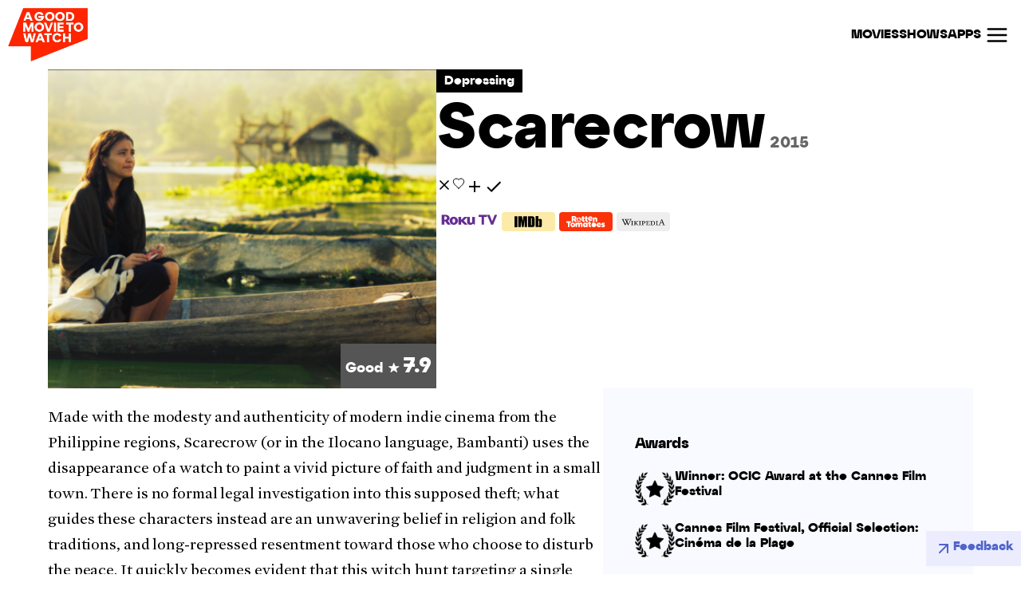

--- FILE ---
content_type: text/html; charset=UTF-8
request_url: https://agoodmovietowatch.com/scarecrow-2015/
body_size: 16116
content:
<div class="single-new"><html lang="en-US">
<head>
	
<title>  Scarecrow (2015) | agoodmovietowatch</title>
<meta charset="UTF-8" />
<meta name="viewport" content="width=device-width" />
<link rel="shortcut icon" href="https://agoodmovietowatch.com/favicon.ico">
<meta name="viewport" content="width=device-width" />
<meta property="fb:admins" content="1144103209"/>
<meta property="fb:app_id" content="238620209623258" />
<meta name="msvalidate.01" content="18F754857A75488CB4B2C89E9F5FBC2E" />
<meta name="twitter:card" content="summary_large_image">
<meta name="fo-verify" content="9924f88f-1cb7-40e2-9824-5c6f27677f2f">
<meta property="og:title" content=""/>
<meta property="og:description" content="" />
<meta name="description" content="Made with the modesty and authenticity of modern indie cinema from the Philippine regions, Scarecrow (or in the Ilocano language, Bambanti) uses the disappearance of a watch to paint a vivid picture of faith and judgment in a small town. There is no formal legal investigation into this supposed theft; what guides these characters instead [&hellip;]"/><meta property="og:image"content="https://agoodmovietowatch.com/wp-content/uploads/scarecrow-2.jpg" />



	<style>
.morelists ul {
    padding: 0;
    list-style: none;
}
.morelists ul li a {
    display: flex;
    align-items: anchor-center;
    gap: 10px;
	    line-height: 25px;
}
.morelists img {
    width: 70px;
    height: 63px;
    object-fit: cover;
    margin: 0;

}
.social-share-buttons {
    display: inline-block;
    margin:10px;
    background-color: #e7e7e7;
    padding: 2px 5px;
    border-radius: 8px;
    border: 1px solid #ccc;
}
</style>
<link rel='stylesheet' id='style-css' href='https://agoodmovietowatch.com/wp-content/themes/agoodmovietowatch-theme/style.css?ver=1768836481' type='text/css' media='screen, projection, print' />

<link rel="icon" href="https://agoodmovietowatch.com/wp-content/uploads/cropped-favicon-1-32x32.png" sizes="32x32" />
<link rel="icon" href="https://agoodmovietowatch.com/wp-content/uploads/cropped-favicon-1-192x192.png" sizes="192x192" />
<link rel="apple-touch-icon" href="https://agoodmovietowatch.com/wp-content/uploads/cropped-favicon-1-180x180.png" />
<meta name="msapplication-TileImage" content="https://agoodmovietowatch.com/wp-content/uploads/cropped-favicon-1-270x270.png" />

<link rel="canonical" href="https://agoodmovietowatch.com/scarecrow-2015/" />
	<script async src="https://www.googletagmanager.com/gtag/js?id=G-JJW96B6064"></script>
<script>
  window.dataLayer = window.dataLayer || [];
  function gtag(){dataLayer.push(arguments);}
  gtag('js', new Date());

  gtag('config', 'G-JJW96B6064');
</script>
<!-- wpcom_wp_footer -->
<script type="speculationrules">
{"prefetch":[{"source":"document","where":{"and":[{"href_matches":"/*"},{"not":{"href_matches":["/wp-*.php","/wp-admin/*","/wp-content/uploads/*","/wp-content/*","/wp-content/plugins/*","/wp-content/themes/agoodmovietowatch-theme/*","/*\\?(.+)"]}},{"not":{"selector_matches":"a[rel~=\"nofollow\"]"}},{"not":{"selector_matches":".no-prefetch, .no-prefetch a"}}]},"eagerness":"conservative"}]}
</script>
<meta id="bilmur" property="bilmur:data" content="" data-customproperties="{&quot;woo_active&quot;:&quot;0&quot;,&quot;logged_in&quot;:&quot;0&quot;,&quot;wptheme&quot;:&quot;agoodmovietowatch-theme&quot;,&quot;wptheme_is_block&quot;:&quot;0&quot;}" data-provider="wordpress.com" data-service="atomic"  data-site-tz="Etc/GMT+7" >
<script defer src="https://s0.wp.com/wp-content/js/bilmur.min.js?m=202604"></script>
	<meta name="footerclose">	
<script src="https://accounts.google.com/gsi/client" async defer></script>

<style id='global-styles-inline-css' type='text/css'>
:root{--wp--preset--aspect-ratio--square: 1;--wp--preset--aspect-ratio--4-3: 4/3;--wp--preset--aspect-ratio--3-4: 3/4;--wp--preset--aspect-ratio--3-2: 3/2;--wp--preset--aspect-ratio--2-3: 2/3;--wp--preset--aspect-ratio--16-9: 16/9;--wp--preset--aspect-ratio--9-16: 9/16;--wp--preset--color--black: #000000;--wp--preset--color--cyan-bluish-gray: #abb8c3;--wp--preset--color--white: #ffffff;--wp--preset--color--pale-pink: #f78da7;--wp--preset--color--vivid-red: #cf2e2e;--wp--preset--color--luminous-vivid-orange: #ff6900;--wp--preset--color--luminous-vivid-amber: #fcb900;--wp--preset--color--light-green-cyan: #7bdcb5;--wp--preset--color--vivid-green-cyan: #00d084;--wp--preset--color--pale-cyan-blue: #8ed1fc;--wp--preset--color--vivid-cyan-blue: #0693e3;--wp--preset--color--vivid-purple: #9b51e0;--wp--preset--gradient--vivid-cyan-blue-to-vivid-purple: linear-gradient(135deg,rgb(6,147,227) 0%,rgb(155,81,224) 100%);--wp--preset--gradient--light-green-cyan-to-vivid-green-cyan: linear-gradient(135deg,rgb(122,220,180) 0%,rgb(0,208,130) 100%);--wp--preset--gradient--luminous-vivid-amber-to-luminous-vivid-orange: linear-gradient(135deg,rgb(252,185,0) 0%,rgb(255,105,0) 100%);--wp--preset--gradient--luminous-vivid-orange-to-vivid-red: linear-gradient(135deg,rgb(255,105,0) 0%,rgb(207,46,46) 100%);--wp--preset--gradient--very-light-gray-to-cyan-bluish-gray: linear-gradient(135deg,rgb(238,238,238) 0%,rgb(169,184,195) 100%);--wp--preset--gradient--cool-to-warm-spectrum: linear-gradient(135deg,rgb(74,234,220) 0%,rgb(151,120,209) 20%,rgb(207,42,186) 40%,rgb(238,44,130) 60%,rgb(251,105,98) 80%,rgb(254,248,76) 100%);--wp--preset--gradient--blush-light-purple: linear-gradient(135deg,rgb(255,206,236) 0%,rgb(152,150,240) 100%);--wp--preset--gradient--blush-bordeaux: linear-gradient(135deg,rgb(254,205,165) 0%,rgb(254,45,45) 50%,rgb(107,0,62) 100%);--wp--preset--gradient--luminous-dusk: linear-gradient(135deg,rgb(255,203,112) 0%,rgb(199,81,192) 50%,rgb(65,88,208) 100%);--wp--preset--gradient--pale-ocean: linear-gradient(135deg,rgb(255,245,203) 0%,rgb(182,227,212) 50%,rgb(51,167,181) 100%);--wp--preset--gradient--electric-grass: linear-gradient(135deg,rgb(202,248,128) 0%,rgb(113,206,126) 100%);--wp--preset--gradient--midnight: linear-gradient(135deg,rgb(2,3,129) 0%,rgb(40,116,252) 100%);--wp--preset--font-size--small: 13px;--wp--preset--font-size--medium: 20px;--wp--preset--font-size--large: 36px;--wp--preset--font-size--x-large: 42px;--wp--preset--font-family--albert-sans: 'Albert Sans', sans-serif;--wp--preset--font-family--alegreya: Alegreya, serif;--wp--preset--font-family--arvo: Arvo, serif;--wp--preset--font-family--bodoni-moda: 'Bodoni Moda', serif;--wp--preset--font-family--bricolage-grotesque: 'Bricolage Grotesque', sans-serif;--wp--preset--font-family--cabin: Cabin, sans-serif;--wp--preset--font-family--chivo: Chivo, sans-serif;--wp--preset--font-family--commissioner: Commissioner, sans-serif;--wp--preset--font-family--cormorant: Cormorant, serif;--wp--preset--font-family--courier-prime: 'Courier Prime', monospace;--wp--preset--font-family--crimson-pro: 'Crimson Pro', serif;--wp--preset--font-family--dm-mono: 'DM Mono', monospace;--wp--preset--font-family--dm-sans: 'DM Sans', sans-serif;--wp--preset--font-family--dm-serif-display: 'DM Serif Display', serif;--wp--preset--font-family--domine: Domine, serif;--wp--preset--font-family--eb-garamond: 'EB Garamond', serif;--wp--preset--font-family--epilogue: Epilogue, sans-serif;--wp--preset--font-family--fahkwang: Fahkwang, sans-serif;--wp--preset--font-family--figtree: Figtree, sans-serif;--wp--preset--font-family--fira-sans: 'Fira Sans', sans-serif;--wp--preset--font-family--fjalla-one: 'Fjalla One', sans-serif;--wp--preset--font-family--fraunces: Fraunces, serif;--wp--preset--font-family--gabarito: Gabarito, system-ui;--wp--preset--font-family--ibm-plex-mono: 'IBM Plex Mono', monospace;--wp--preset--font-family--ibm-plex-sans: 'IBM Plex Sans', sans-serif;--wp--preset--font-family--ibarra-real-nova: 'Ibarra Real Nova', serif;--wp--preset--font-family--instrument-serif: 'Instrument Serif', serif;--wp--preset--font-family--inter: Inter, sans-serif;--wp--preset--font-family--josefin-sans: 'Josefin Sans', sans-serif;--wp--preset--font-family--jost: Jost, sans-serif;--wp--preset--font-family--libre-baskerville: 'Libre Baskerville', serif;--wp--preset--font-family--libre-franklin: 'Libre Franklin', sans-serif;--wp--preset--font-family--literata: Literata, serif;--wp--preset--font-family--lora: Lora, serif;--wp--preset--font-family--merriweather: Merriweather, serif;--wp--preset--font-family--montserrat: Montserrat, sans-serif;--wp--preset--font-family--newsreader: Newsreader, serif;--wp--preset--font-family--noto-sans-mono: 'Noto Sans Mono', sans-serif;--wp--preset--font-family--nunito: Nunito, sans-serif;--wp--preset--font-family--open-sans: 'Open Sans', sans-serif;--wp--preset--font-family--overpass: Overpass, sans-serif;--wp--preset--font-family--pt-serif: 'PT Serif', serif;--wp--preset--font-family--petrona: Petrona, serif;--wp--preset--font-family--piazzolla: Piazzolla, serif;--wp--preset--font-family--playfair-display: 'Playfair Display', serif;--wp--preset--font-family--plus-jakarta-sans: 'Plus Jakarta Sans', sans-serif;--wp--preset--font-family--poppins: Poppins, sans-serif;--wp--preset--font-family--raleway: Raleway, sans-serif;--wp--preset--font-family--roboto: Roboto, sans-serif;--wp--preset--font-family--roboto-slab: 'Roboto Slab', serif;--wp--preset--font-family--rubik: Rubik, sans-serif;--wp--preset--font-family--rufina: Rufina, serif;--wp--preset--font-family--sora: Sora, sans-serif;--wp--preset--font-family--source-sans-3: 'Source Sans 3', sans-serif;--wp--preset--font-family--source-serif-4: 'Source Serif 4', serif;--wp--preset--font-family--space-mono: 'Space Mono', monospace;--wp--preset--font-family--syne: Syne, sans-serif;--wp--preset--font-family--texturina: Texturina, serif;--wp--preset--font-family--urbanist: Urbanist, sans-serif;--wp--preset--font-family--work-sans: 'Work Sans', sans-serif;--wp--preset--spacing--20: 0.44rem;--wp--preset--spacing--30: 0.67rem;--wp--preset--spacing--40: 1rem;--wp--preset--spacing--50: 1.5rem;--wp--preset--spacing--60: 2.25rem;--wp--preset--spacing--70: 3.38rem;--wp--preset--spacing--80: 5.06rem;--wp--preset--shadow--natural: 6px 6px 9px rgba(0, 0, 0, 0.2);--wp--preset--shadow--deep: 12px 12px 50px rgba(0, 0, 0, 0.4);--wp--preset--shadow--sharp: 6px 6px 0px rgba(0, 0, 0, 0.2);--wp--preset--shadow--outlined: 6px 6px 0px -3px rgb(255, 255, 255), 6px 6px rgb(0, 0, 0);--wp--preset--shadow--crisp: 6px 6px 0px rgb(0, 0, 0);}:where(.is-layout-flex){gap: 0.5em;}:where(.is-layout-grid){gap: 0.5em;}body .is-layout-flex{display: flex;}.is-layout-flex{flex-wrap: wrap;align-items: center;}.is-layout-flex > :is(*, div){margin: 0;}body .is-layout-grid{display: grid;}.is-layout-grid > :is(*, div){margin: 0;}:where(.wp-block-columns.is-layout-flex){gap: 2em;}:where(.wp-block-columns.is-layout-grid){gap: 2em;}:where(.wp-block-post-template.is-layout-flex){gap: 1.25em;}:where(.wp-block-post-template.is-layout-grid){gap: 1.25em;}.has-black-color{color: var(--wp--preset--color--black) !important;}.has-cyan-bluish-gray-color{color: var(--wp--preset--color--cyan-bluish-gray) !important;}.has-white-color{color: var(--wp--preset--color--white) !important;}.has-pale-pink-color{color: var(--wp--preset--color--pale-pink) !important;}.has-vivid-red-color{color: var(--wp--preset--color--vivid-red) !important;}.has-luminous-vivid-orange-color{color: var(--wp--preset--color--luminous-vivid-orange) !important;}.has-luminous-vivid-amber-color{color: var(--wp--preset--color--luminous-vivid-amber) !important;}.has-light-green-cyan-color{color: var(--wp--preset--color--light-green-cyan) !important;}.has-vivid-green-cyan-color{color: var(--wp--preset--color--vivid-green-cyan) !important;}.has-pale-cyan-blue-color{color: var(--wp--preset--color--pale-cyan-blue) !important;}.has-vivid-cyan-blue-color{color: var(--wp--preset--color--vivid-cyan-blue) !important;}.has-vivid-purple-color{color: var(--wp--preset--color--vivid-purple) !important;}.has-black-background-color{background-color: var(--wp--preset--color--black) !important;}.has-cyan-bluish-gray-background-color{background-color: var(--wp--preset--color--cyan-bluish-gray) !important;}.has-white-background-color{background-color: var(--wp--preset--color--white) !important;}.has-pale-pink-background-color{background-color: var(--wp--preset--color--pale-pink) !important;}.has-vivid-red-background-color{background-color: var(--wp--preset--color--vivid-red) !important;}.has-luminous-vivid-orange-background-color{background-color: var(--wp--preset--color--luminous-vivid-orange) !important;}.has-luminous-vivid-amber-background-color{background-color: var(--wp--preset--color--luminous-vivid-amber) !important;}.has-light-green-cyan-background-color{background-color: var(--wp--preset--color--light-green-cyan) !important;}.has-vivid-green-cyan-background-color{background-color: var(--wp--preset--color--vivid-green-cyan) !important;}.has-pale-cyan-blue-background-color{background-color: var(--wp--preset--color--pale-cyan-blue) !important;}.has-vivid-cyan-blue-background-color{background-color: var(--wp--preset--color--vivid-cyan-blue) !important;}.has-vivid-purple-background-color{background-color: var(--wp--preset--color--vivid-purple) !important;}.has-black-border-color{border-color: var(--wp--preset--color--black) !important;}.has-cyan-bluish-gray-border-color{border-color: var(--wp--preset--color--cyan-bluish-gray) !important;}.has-white-border-color{border-color: var(--wp--preset--color--white) !important;}.has-pale-pink-border-color{border-color: var(--wp--preset--color--pale-pink) !important;}.has-vivid-red-border-color{border-color: var(--wp--preset--color--vivid-red) !important;}.has-luminous-vivid-orange-border-color{border-color: var(--wp--preset--color--luminous-vivid-orange) !important;}.has-luminous-vivid-amber-border-color{border-color: var(--wp--preset--color--luminous-vivid-amber) !important;}.has-light-green-cyan-border-color{border-color: var(--wp--preset--color--light-green-cyan) !important;}.has-vivid-green-cyan-border-color{border-color: var(--wp--preset--color--vivid-green-cyan) !important;}.has-pale-cyan-blue-border-color{border-color: var(--wp--preset--color--pale-cyan-blue) !important;}.has-vivid-cyan-blue-border-color{border-color: var(--wp--preset--color--vivid-cyan-blue) !important;}.has-vivid-purple-border-color{border-color: var(--wp--preset--color--vivid-purple) !important;}.has-vivid-cyan-blue-to-vivid-purple-gradient-background{background: var(--wp--preset--gradient--vivid-cyan-blue-to-vivid-purple) !important;}.has-light-green-cyan-to-vivid-green-cyan-gradient-background{background: var(--wp--preset--gradient--light-green-cyan-to-vivid-green-cyan) !important;}.has-luminous-vivid-amber-to-luminous-vivid-orange-gradient-background{background: var(--wp--preset--gradient--luminous-vivid-amber-to-luminous-vivid-orange) !important;}.has-luminous-vivid-orange-to-vivid-red-gradient-background{background: var(--wp--preset--gradient--luminous-vivid-orange-to-vivid-red) !important;}.has-very-light-gray-to-cyan-bluish-gray-gradient-background{background: var(--wp--preset--gradient--very-light-gray-to-cyan-bluish-gray) !important;}.has-cool-to-warm-spectrum-gradient-background{background: var(--wp--preset--gradient--cool-to-warm-spectrum) !important;}.has-blush-light-purple-gradient-background{background: var(--wp--preset--gradient--blush-light-purple) !important;}.has-blush-bordeaux-gradient-background{background: var(--wp--preset--gradient--blush-bordeaux) !important;}.has-luminous-dusk-gradient-background{background: var(--wp--preset--gradient--luminous-dusk) !important;}.has-pale-ocean-gradient-background{background: var(--wp--preset--gradient--pale-ocean) !important;}.has-electric-grass-gradient-background{background: var(--wp--preset--gradient--electric-grass) !important;}.has-midnight-gradient-background{background: var(--wp--preset--gradient--midnight) !important;}.has-small-font-size{font-size: var(--wp--preset--font-size--small) !important;}.has-medium-font-size{font-size: var(--wp--preset--font-size--medium) !important;}.has-large-font-size{font-size: var(--wp--preset--font-size--large) !important;}.has-x-large-font-size{font-size: var(--wp--preset--font-size--x-large) !important;}.has-albert-sans-font-family{font-family: var(--wp--preset--font-family--albert-sans) !important;}.has-alegreya-font-family{font-family: var(--wp--preset--font-family--alegreya) !important;}.has-arvo-font-family{font-family: var(--wp--preset--font-family--arvo) !important;}.has-bodoni-moda-font-family{font-family: var(--wp--preset--font-family--bodoni-moda) !important;}.has-bricolage-grotesque-font-family{font-family: var(--wp--preset--font-family--bricolage-grotesque) !important;}.has-cabin-font-family{font-family: var(--wp--preset--font-family--cabin) !important;}.has-chivo-font-family{font-family: var(--wp--preset--font-family--chivo) !important;}.has-commissioner-font-family{font-family: var(--wp--preset--font-family--commissioner) !important;}.has-cormorant-font-family{font-family: var(--wp--preset--font-family--cormorant) !important;}.has-courier-prime-font-family{font-family: var(--wp--preset--font-family--courier-prime) !important;}.has-crimson-pro-font-family{font-family: var(--wp--preset--font-family--crimson-pro) !important;}.has-dm-mono-font-family{font-family: var(--wp--preset--font-family--dm-mono) !important;}.has-dm-sans-font-family{font-family: var(--wp--preset--font-family--dm-sans) !important;}.has-dm-serif-display-font-family{font-family: var(--wp--preset--font-family--dm-serif-display) !important;}.has-domine-font-family{font-family: var(--wp--preset--font-family--domine) !important;}.has-eb-garamond-font-family{font-family: var(--wp--preset--font-family--eb-garamond) !important;}.has-epilogue-font-family{font-family: var(--wp--preset--font-family--epilogue) !important;}.has-fahkwang-font-family{font-family: var(--wp--preset--font-family--fahkwang) !important;}.has-figtree-font-family{font-family: var(--wp--preset--font-family--figtree) !important;}.has-fira-sans-font-family{font-family: var(--wp--preset--font-family--fira-sans) !important;}.has-fjalla-one-font-family{font-family: var(--wp--preset--font-family--fjalla-one) !important;}.has-fraunces-font-family{font-family: var(--wp--preset--font-family--fraunces) !important;}.has-gabarito-font-family{font-family: var(--wp--preset--font-family--gabarito) !important;}.has-ibm-plex-mono-font-family{font-family: var(--wp--preset--font-family--ibm-plex-mono) !important;}.has-ibm-plex-sans-font-family{font-family: var(--wp--preset--font-family--ibm-plex-sans) !important;}.has-ibarra-real-nova-font-family{font-family: var(--wp--preset--font-family--ibarra-real-nova) !important;}.has-instrument-serif-font-family{font-family: var(--wp--preset--font-family--instrument-serif) !important;}.has-inter-font-family{font-family: var(--wp--preset--font-family--inter) !important;}.has-josefin-sans-font-family{font-family: var(--wp--preset--font-family--josefin-sans) !important;}.has-jost-font-family{font-family: var(--wp--preset--font-family--jost) !important;}.has-libre-baskerville-font-family{font-family: var(--wp--preset--font-family--libre-baskerville) !important;}.has-libre-franklin-font-family{font-family: var(--wp--preset--font-family--libre-franklin) !important;}.has-literata-font-family{font-family: var(--wp--preset--font-family--literata) !important;}.has-lora-font-family{font-family: var(--wp--preset--font-family--lora) !important;}.has-merriweather-font-family{font-family: var(--wp--preset--font-family--merriweather) !important;}.has-montserrat-font-family{font-family: var(--wp--preset--font-family--montserrat) !important;}.has-newsreader-font-family{font-family: var(--wp--preset--font-family--newsreader) !important;}.has-noto-sans-mono-font-family{font-family: var(--wp--preset--font-family--noto-sans-mono) !important;}.has-nunito-font-family{font-family: var(--wp--preset--font-family--nunito) !important;}.has-open-sans-font-family{font-family: var(--wp--preset--font-family--open-sans) !important;}.has-overpass-font-family{font-family: var(--wp--preset--font-family--overpass) !important;}.has-pt-serif-font-family{font-family: var(--wp--preset--font-family--pt-serif) !important;}.has-petrona-font-family{font-family: var(--wp--preset--font-family--petrona) !important;}.has-piazzolla-font-family{font-family: var(--wp--preset--font-family--piazzolla) !important;}.has-playfair-display-font-family{font-family: var(--wp--preset--font-family--playfair-display) !important;}.has-plus-jakarta-sans-font-family{font-family: var(--wp--preset--font-family--plus-jakarta-sans) !important;}.has-poppins-font-family{font-family: var(--wp--preset--font-family--poppins) !important;}.has-raleway-font-family{font-family: var(--wp--preset--font-family--raleway) !important;}.has-roboto-font-family{font-family: var(--wp--preset--font-family--roboto) !important;}.has-roboto-slab-font-family{font-family: var(--wp--preset--font-family--roboto-slab) !important;}.has-rubik-font-family{font-family: var(--wp--preset--font-family--rubik) !important;}.has-rufina-font-family{font-family: var(--wp--preset--font-family--rufina) !important;}.has-sora-font-family{font-family: var(--wp--preset--font-family--sora) !important;}.has-source-sans-3-font-family{font-family: var(--wp--preset--font-family--source-sans-3) !important;}.has-source-serif-4-font-family{font-family: var(--wp--preset--font-family--source-serif-4) !important;}.has-space-mono-font-family{font-family: var(--wp--preset--font-family--space-mono) !important;}.has-syne-font-family{font-family: var(--wp--preset--font-family--syne) !important;}.has-texturina-font-family{font-family: var(--wp--preset--font-family--texturina) !important;}.has-urbanist-font-family{font-family: var(--wp--preset--font-family--urbanist) !important;}.has-work-sans-font-family{font-family: var(--wp--preset--font-family--work-sans) !important;}
/*# sourceURL=global-styles-inline-css */
</style>
</head>
<header>
    <div class="logo-container">
        <a href="/"><img class="site-logo" src="https://agoodmovietowatch.com/wp-content/uploads/AGM_Logo_whiteonred.png" alt="A Good Movie To Watch Logo"></a>
    </div>
    <div id="service-buttons-container">
    <nav class="custom-header-nav">
        <div class="visible-links">
            <a href="/all/" class="nav-link">Movies</a>
            <a href="/all-shows/" class="nav-link">Shows</a>
			  <nav id="site-navigation" class="main-navigation" role="navigation">
            <ul id="primary-menu" class="nav-menu">
			                                        <li class="menu-item-has-children">
                            <a href="/cord-cutting/">
                                Apps                            </a>
                                                            <ul class="sub-menu">
                                                            <li class="">
                            <a href="https://agoodmovietowatch.com/cord-cutting/cheapest-live-tv-services/">
                                Cheapest Live TV                            </a>
                                                    </li>
                                                <li class="">
                            <a href="https://agoodmovietowatch.com/the-best-streaming-services-that-still-offer-free-trial/">
                                All Trials                            </a>
                                                    </li>
                                                <li class="">
                            <a href="https://agoodmovietowatch.com/cord-cutting/best-live-tv-services-free-trial/">
                                Live TV Trials                            </a>
                                                    </li>
                                                <li class="menu-item-has-children">
                            <a href="#">
                                Channels                            </a>
                                                            <ul class="sub-menu">
                                                            <li class="">
                            <a href="https://agoodmovietowatch.com/cord-cutting/watch-espn-without-cable/">
                                ESPN                            </a>
                                                    </li>
                                                <li class="">
                            <a href="https://agoodmovietowatch.com/cord-cutting/watch-cnn-without-cable/">
                                CNN                            </a>
                                                    </li>
                                                <li class="">
                            <a href="https://agoodmovietowatch.com/cord-cutting/watch-hgtv-without-cable/">
                                HGTV                            </a>
                                                    </li>
                                                <li class="">
                            <a href="https://agoodmovietowatch.com/cord-cutting/watch-tnt-without-cable/">
                                TNT                            </a>
                                                    </li>
                                                <li class="">
                            <a href="https://agoodmovietowatch.com/cord-cutting/watch-fx-without-cable/">
                                FX                            </a>
                                                    </li>
                                                <li class="">
                            <a href="https://agoodmovietowatch.com/cord-cutting/watch-amc-without-cable/">
                                AMC                            </a>
                                                    </li>
                                                <li class="">
                            <a href="https://agoodmovietowatch.com/cord-cutting/watch-bravo-without-cable/">
                                Bravo                            </a>
                                                    </li>
                                                <li class="">
                            <a href="https://agoodmovietowatch.com/cord-cutting/watch-fox-without-cable/">
                                FOX                            </a>
                                                    </li>
                                                <li class="">
                            <a href="https://agoodmovietowatch.com/cord-cutting/watch-food-network-without-cable/">
                                Food Network                            </a>
                                                    </li>
                                                        </ul>
                                                    </li>
                                                <li class="menu-item-has-children">
                            <a href="#">
                                Channel Trials                            </a>
                                                            <ul class="sub-menu">
                                                            <li class="">
                            <a href="https://agoodmovietowatch.com/cord-cutting/espn-free-trial/">
                                ESPN                            </a>
                                                    </li>
                                                <li class="">
                            <a href="https://agoodmovietowatch.com/cord-cutting/tnt-free-trial/">
                                TNT                            </a>
                                                    </li>
                                                <li class="">
                            <a href="https://agoodmovietowatch.com/cord-cutting/fox-sports-1-free-trial/">
                                FS1                            </a>
                                                    </li>
                                                <li class="">
                            <a href="https://agoodmovietowatch.com/cord-cutting/cnn-free-trial/">
                                CNN                            </a>
                                                    </li>
                                                <li class="">
                            <a href="https://agoodmovietowatch.com/cord-cutting/hallmark-channel-free-trial/">
                                Hallmark                            </a>
                                                    </li>
                                                <li class="">
                            <a href="https://agoodmovietowatch.com/cord-cutting/tlc-free-trial/">
                                TLC                            </a>
                                                    </li>
                                                <li class="">
                            <a href="https://agoodmovietowatch.com/cord-cutting/nfl-network-free-trial/">
                                NFL Network                            </a>
                                                    </li>
                                                        </ul>
                                                    </li>
                                                        </ul>
                                                    </li>
                        				  </ul>
			</nav>
            <button id="menu-burger-btn" class="burger-btn" aria-label="Open Menu">
                <svg width="30" height="30" viewBox="0 0 24 24" fill="none" stroke="currentColor" stroke-width="2" stroke-linecap="round" stroke-linejoin="round"><line x1="3" y1="12" x2="21" y2="12"></line><line x1="3" y1="6" x2="21" y2="6"></line><line x1="3" y1="18" x2="21" y2="18"></line></svg>            </button>
        </div>
    </nav>

    <div id="side-drawer" class="side-drawer">
        <div class="drawer-header">
            <button id="menu-close-btn" class="close-btn" aria-label="Close Menu">
                <svg width="30" height="30" viewBox="0 0 24 24" fill="none" stroke="currentColor" stroke-width="2" stroke-linecap="round" stroke-linejoin="round"><line x1="18" y1="6" x2="6" y2="18"></line><line x1="6" y1="6" x2="18" y2="18"></line></svg>            </button>
        </div>

        <div class="drawer-content">
            
            <div class="drawer-section search-section">
                     <span><form role="search" method="get" id="searchform" class="searchform" action="https://agoodmovietowatch.com/">
				<div>
					<label class="screen-reader-text" for="s">Search for:</label>
					<input type="text" value="" name="s" id="s" />
					<input type="submit" id="searchsubmit" value="Search" />
				</div>
			</form></span>
            </div>
            <hr class="drawer-divider">

            <div class="drawer-section account-section">
                                    <a href="/login/" class="drawer-main-link">LOGIN</a>
                            </div>

            <hr class="drawer-divider">

                            <div class="drawer-section collections-section">
                    <span class="drawer-label">COLLECTIONS</span>
                    <ul class="drawer-submenu">
                                                    <li><a href="/collections/12-months/">Best of 12 months</a></li>
                                                    <li><a href="/collections/best-new-movies/">Best New Movies</a></li>
                                                    <li><a href="/collections/best-new-shows/">Best New Shows</a></li>
                                            </ul>
                </div>
            		            <hr class="drawer-divider">

			     <div class="drawer-section filter-section">
                    <span class="drawer-label">FILTER BY</span>
                    <ul class="drawer-submenu">
                            <li><a href="/mood/">Mood</a></li>
                            <li><a href="/good/">Subgenre</a></li>
                            <li><a href="/good/">Era</a></li>
                    </ul>
                </div>
        </div>
    </div>

    <div id="drawer-backdrop" class="drawer-backdrop"></div>
    
    </div>
</header>
<body  class="wp-singular post-template-default single single-post postid-79021 single-format-standard wp-theme-agoodmovietowatch-theme">
<div class="feedback-link"><a href="/sayhi/"><svg xmlns="http://www.w3.org/2000/svg" width="24" height="24" viewBox="0 0 24 24" fill="none" stroke="currentColor" stroke-width="2" stroke-linecap="round" stroke-linejoin="round" class="lucide lucide-arrow-up-right">
    <path d="M7 7h10v10"/>
    <path d="M7 17L17 7"/>
</svg>
<span>Feedback</span></a></div><script type="text/javascript" src="https://agoodmovietowatch.com/wp-includes/js/jquery/jquery.min.js?ver=3.7.1" id="jquery-core-js"></script>
<script type="text/javascript" src="https://agoodmovietowatch.com/wp-includes/js/jquery/jquery-migrate.min.js?ver=3.4.1" id="jquery-migrate-js"></script>
<div class="panel-item ">
        <div class="panel-top">

                            <div class="panel-image">
                    <a href="https://agoodmovietowatch.com/scarecrow-2015/"><img width="600" height="338" src="https://agoodmovietowatch.com/wp-content/uploads/scarecrow-1.png" class="attachment-600x600 size-600x600 wp-post-image" alt="" decoding="async" fetchpriority="high" srcset="https://agoodmovietowatch.com/wp-content/uploads/scarecrow-1.png 1600w, https://agoodmovietowatch.com/wp-content/uploads/scarecrow-1-300x169.png 300w, https://agoodmovietowatch.com/wp-content/uploads/scarecrow-1-940x529.png 940w, https://agoodmovietowatch.com/wp-content/uploads/scarecrow-1-1536x864.png 1536w, https://agoodmovietowatch.com/wp-content/uploads/scarecrow-1-280x158.png 280w, https://agoodmovietowatch.com/wp-content/uploads/scarecrow-1-452x254.png 452w, https://agoodmovietowatch.com/wp-content/uploads/scarecrow-1-660x371.png 660w, https://agoodmovietowatch.com/wp-content/uploads/scarecrow-1-860x484.png 860w" sizes="(max-width: 600px) 100vw, 600px" />                                                <p class="panel-score black">
                            <span class="rating "><span class="classy-rating">Good</span> <svg viewBox="0 0 22 20" fill="#FFFFFF" width="20px" class="css-13o7eu2 e101vm530"><path d="M21.15 7.6a.64.64 0 0 0-.6-.45l-7.05-.14L11.2.43a.63.63 0 0 0-1.2 0L7.67 7l-7.05.14a.63.63 0 0 0-.59.44c-.08.26 0 .54.22.7l5.62 4.22-2.04 6.67a.64.64 0 0 0 .97.71l5.79-3.99 5.8 3.99a.64.64 0 0 0 .73-.01c.22-.16.3-.44.23-.7l-2.04-6.67 5.62-4.21c.21-.17.3-.45.22-.7"></path></svg>7.9</span>                        </p></a>
                </div>
            
									            <div class="panel-title-score">
				<a class="featuremood" href="https://agoodmovietowatch.com/mood/depressing/">Depressing</a>                <a href="https://agoodmovietowatch.com/scarecrow-2015/">
<h2 class="panel-title">Scarecrow<span class="year-title">2015</span></h2>                </a>
									
				
						<div class="agmtw_container agmtw_dropdown_wrapper" data-agmtw-post-id="79021">


                          <a class="dismissa" href="/plans/">
                              <span data-tooltip="Not interested" class="tooltip agmtw_dismiss">
                                  <span class="dismiss-icon mgmt-icon"><svg width="20" height="20" viewBox="0 0 24 24" xmlns="http://www.w3.org/2000/svg"><path d="M18.707 5.293a1 1 0 0 0-1.414 0L12 10.586 6.707 5.293a1 1 0 0 0-1.414 1.414L10.586 12l-5.293 5.293a1 1 0 0 0 1.414 1.414L12 13.414l5.293 5.293a1 1 0 0 0 1.414-1.414L13.414 12l5.293-5.293a1 1 0 0 0 0-1.414z" fill="currentColor"/></svg></span><span class="agmtw-info-container"><span class="agmtw-label">skip</span><span class="agmtw-count">1</span></span>
                              </span>
                          </a>
                          <a class="loveda" class="hide" href="/plans/">
                              <span data-tooltip="Add to Loved" class="tooltip agmtw_loved">
                                  <span class="loved-icon mgmt-icon"><svg width="16" height="16" viewBox="0 0 24 24" fill="none" xmlns="http://www.w3.org/2000/svg">
<path d="M12 21.35L10.55 20.03C5.4 15.36 2 12.28 2 8.5C2 5.42 4.42 3 7.5 3C9.24 3 10.91 3.81 12 5.08C13.09 3.81 14.76 3 16.5 3C19.58 3 22 5.42 22 8.5C22 12.28 18.6 15.36 13.45 20.03L12 21.35Z" stroke="currentColor" stroke-width="1.5" stroke-linecap="round" stroke-linejoin="round"/>
</svg></span><span class="agmtw-info-container"><span class="agmtw-label">My recs</span></span>
                              </span>
                          </a>


                <a href="/plans/">
                    <span data-tooltip="Watch it later" class="tooltip agmtw_queue">
                        <span class="queue-icon mgmt-icon"><svg width="24" height="24" viewBox="0 0 24 24" fill="currentColor" xmlns="http://www.w3.org/2000/svg"><path d="M19 13H13V19H11V13H5V11H11V5H13V11H19V13Z"/></svg></span><span class="agmtw-info-container"><span class="agmtw-label">queue</span><span class="agmtw-count">1</span></span>
                    </span>
                </a>
                <a href="/plans/">
                    <span data-tooltip="Seen it" class="tooltip agmtw_seen">
                        <span class="seen-icon mgmt-icon"><svg xmlns="http://www.w3.org/2000/svg" viewBox="0 0 24 24" width="24" height="24"><path fill="currentColor" d="M9 16.17L4.83 12l-1.42 1.41L9 19 21 7l-1.41-1.41L9 16.17z"/></svg></span><span class="agmtw-info-container"><span class="agmtw-label">seen</span></span>
                    </span>
                </a>
            </div>
            <div class="panel-links">
                <div class="entry-availabilities"><a href="https://click.justwatch.com/a?cx=[base64]&#038;r=https%3A%2F%2Ftherokuchannel.roku.com%2Fdetails%2F3ac647a7adbe5693b7f4412222c3e1b5%2Fscarecrow%3Fsource%3Dbing&#038;uct_country=us" class="streamer-img" target="_blank"><img src="/wp-content/pf-logos/pf-rokuchannel.png" alt="Rokuchannel" style="height:24px;"></a><div class="entry-availability"><a class="button imdb" href="https://www.imdb.com/title/tt4524144/" target="_blank" rel="nofollow noopener noreferrer"><img src="https://agoodmovietowatch.com/wp-content/themes/agoodmovietowatch-theme/logos/imdb.svg" alt="imdb" style="height: 30px; width: 70px;"></a></div><div class="entry-availability"><a class="button rt" href="http://Rotten%20Tomatoes%20link" target="_blank" rel="nofollow noopener noreferrer"><img src="https://agoodmovietowatch.com/wp-content/themes/agoodmovietowatch-theme/logos/rt.svg" alt="Rotten Tomatoes"  style="height: 30px; width: 70px;"></a></div><div class="entry-availability"><a class="button wikil" href="http://Wikipedia" target="_blank" rel="nofollow noopener noreferrer"><img src="https://agoodmovietowatch.com/wp-content/themes/agoodmovietowatch-theme/logos/wiki.svg" alt="wikipedia"  style="height: 30px; width: 70px;"></a></div></div>            </div>
					</div>
		</div>
			    <div class="entry-extended">
					<div class="entry-extended-left">
        <div class="entry-review"><p><p>Made with the modesty and authenticity of modern indie cinema from the Philippine regions, Scarecrow (or in the Ilocano language, Bambanti) uses the disappearance of a watch to paint a vivid picture of faith and judgment in a small town. There is no formal legal investigation into this supposed theft; what guides these characters instead are an unwavering belief in religion and folk traditions, and long-repressed resentment toward those who choose to disturb the peace. It quickly becomes evident that this witch hunt targeting a single mother (an incredible Alessandra de Rossi) and her son is about something else entirely—unresolved grief, economic struggle, and the fear and prejudice that the middle class can still harbor towards the least privileged among us.</p></p></div>
        <h3 id="comments-single">Reviews</h3>
 
<div id="comments" class="comments-area">

    	<div id="respond" class="comment-respond">
		<h3 id="reply-title" class="comment-reply-title">Add your review <small><a rel="nofollow" id="cancel-comment-reply-link" href="/scarecrow-2015/#respond" style="display:none;">Cancel reply</a></small></h3><form action="https://agoodmovietowatch.com/wp-comments-post.php" method="post" id="commentform" class="comment-form"><p class="comment-notes">Your email address will not be published.<span class="required">*</span></p><p class="comment-form-comment"><label for="comment">Review</label><textarea id="comment" name="comment" cols="45" rows="8" required="required"></textarea></p><p class="comment-form-author"><label for="author">Name<span class="required">*</span></label> <input id="author" name="author" type="text" value="" size="30" aria-required='true' /></p>
<p class="comment-form-email"><label for="email">Email<span class="required">*</span></label> <input id="email" name="email" type="email" value="" size="30" aria-required='true' /></p>
<p class="form-submit"><input name="submit" type="submit" id="submit" class="submit" value="Submit Review" /> <input type='hidden' name='comment_post_ID' value='79021' id='comment_post_ID' />
<input type='hidden' name='comment_parent' id='comment_parent' value='0' />
</p><p style="display: none;"><input type="hidden" id="akismet_comment_nonce" name="akismet_comment_nonce" value="d9d5391cf7" /></p><p style="display: none !important;" class="akismet-fields-container" data-prefix="ak_"><label>&#916;<textarea name="ak_hp_textarea" cols="45" rows="8" maxlength="100"></textarea></label><input type="hidden" id="ak_js_1" name="ak_js" value="124"/><script>document.getElementById( "ak_js_1" ).setAttribute( "value", ( new Date() ).getTime() );</script></p></form>	</div><!-- #respond -->
	</div>

<script>
    (function($) {
        $(document).on('click', '.like-button', function() {
            var button = $(this);
            var commentId = button.data('comment-id');
            var commentWrapper = button.closest('li.comment');
            var isLiked = commentWrapper.hasClass('liked');

            // Disable the button to prevent multiple clicks
            button.prop('disabled', true).addClass('liking');

            $.ajax({
                url: 'https://agoodmovietowatch.com/wp-admin/admin-ajax.php',
                type: 'POST',
                data: {
                    action: 'comment_like',
                    comment_id: commentId
                },
                success: function(response) {
                    if (response.success) {
                        // Use the pluralized text returned from the server
                        button.find('.like-count').text(response.data.likes_text);
                        if (response.data.status === 'liked') {
                            commentWrapper.addClass('liked');
                            button.find('.heart-icon').html('&#x2764;'); // Filled heart
                        } else {
                            commentWrapper.removeClass('liked');
                            button.find('.heart-icon').html('&#x2661;'); // Empty heart
                        }

                        // NOTE: If you want comments to re-sort instantly after a like/unlike,
                        // you will need to reload the comments section via AJAX here.

                    } else {
                        console.error('Error liking/unliking comment: ' + response.data);
                    }
                },
                error: function(xhr, status, error) {
                    console.error('AJAX error: ' + error);
                },
                complete: function() {
                    // Re-enable button after request is complete
                    button.prop('disabled', false).removeClass('liking');
                }
            });
        });
    })(jQuery);
</script><div class="appears-on-lists-container"><h2>Appears On:</h2><ul class="appears-on-lists"><li class="appears-on-list-item"><a href="https://agoodmovietowatch.com/best-movies-on-roku-channel/" title="100 Best Movies on Roku Channel Right Now"><div class="list-item-image"><img width="150" height="150" src="https://agoodmovietowatch.com/wp-content/uploads/last-king-of-scotland-150x150.jpg" class="attachment-thumbnail size-thumbnail wp-post-image" alt="100 Best Movies on Roku Channel Right Now" decoding="async" /></div><div class="list-item-title">100 Best Movies on Roku Channel Right Now</div></a></li></ul></div>					</div>
					<div class="entry-extended-right">
<div class="sidebar">
<div class="movie-awards"><h3>Awards</h3><ul><li><img src="https://agoodmovietowatch.com/wp-content/uploads/laurelaward.png" alt="Cannes Film Festival Icon" class="award-icon"><span class="termname">Winner: OCIC Award at the Cannes Film Festival</span<</li><li><img src="https://agoodmovietowatch.com/wp-content/uploads/laurelaward.png" alt="Cannes Film Festival Icon" class="award-icon"><span class="termname">Cannes Film Festival, Official Selection: Cinéma de la Plage</span<</li><li><img src="https://agoodmovietowatch.com/wp-content/uploads/laurelaward.png" alt="Cannes Film Festival Icon" class="award-icon"><span class="termname">Winner: Palme d&#039;Or at the Cannes Film Festival</span<</li></ul></div><h3>Genre</h3><p>Drama</p><h3>Director</h3><p>Zig Madamba Dulay</p><h3>Actors</h3><p>Alessandra de Rossi, Erlinda Villalobos, Julio Diaz, Lui Manansala, Micko Laurente, Shamaine Buencamino</p><h3>Language</h3><p>Ilocano, Tagalog</p><h3>Mood</h3><p>Depressing, Discussion-sparking, Well-acted</p><h3>Popular</h3><a href="https://agoodmovietowatch.com/the-best-streaming-services-that-still-offer-free-trial/"><img width="100" height="100" src="https://agoodmovietowatch.com/wp-content/uploads/logofeature.jpg"><span>20 Streaming Services That Still Offer Free Trial in 2025</span></a><a href="https://agoodmovietowatch.com/cord-cutting/cheapest-live-tv-services/"><img width="100" height="100" src="https://agoodmovietowatch.com/wp-content/uploads/logofeature.jpg"><span>The Cheapest Live TV Streaming Services</span></a><a href="https://agoodmovietowatch.com/cord-cutting/watch-espn-without-cable/"><img width="100" height="100" src="https://agoodmovietowatch.com/wp-content/uploads/logofeature.jpg"><span>How to Watch ESPN Without Cable</span></a>


</div>
					</div>
</div>
                    </div>

						


    </div>
<div class="embed-newsletter"><p class="embed-nl"><span class="line1">Unlock our best recommendations for over 80% off</span><span class="line2">Our biggest ever deal. Subscribe now and choose yearly billing to save 80%.</span> <a class="button button-subscribe-pro" href="/plans/">See plans</a></p><img src="https://agoodmovietowatch.com/wp-content/uploads/agmtwsneak-e1607473345117.jpg"></div><footer>
<div class="footer-links">
			<a href="/cord-cutting/">Cord-cutting</a> · 
		<a href="/mood/">Mood</a> · 
	<a href="/lists/">Lists</a> · 
	<a href="/projektor/">Projektor</a>
	</div>
<form role="search" method="get" id="searchform" class="searchform" action="https://agoodmovietowatch.com/">
				<div>
					<label class="screen-reader-text" for="s">Search for:</label>
					<input type="text" value="" name="s" id="s" />
					<input type="submit" id="searchsubmit" value="Search" />
				</div>
			</form><div class="explainer">
    <a class="footer-logo" href="https://agoodmovietowatch.com/">
<img src="/wp-content/uploads/AGM_Logo_whiteonred.png" alt="Shot from the movie" layout="responsive" height="55" width="85"></a>
    <div class="explainer-title">Highly-rated yet little known movies and shows. A 100% independent operation.</div>
    <div class="explainer-section">At least 7/10 on IMDb and 70% on Rotten Tomatoes at the time of being selected. No AI or corporate overlords involved.</div>

</div>
<div class="legal">
<a href="/agoodmovietowatch-terms-of-use/">Terms</a><a href="/privacy-policy/">Privacy Policy</a>    
</div>    
</footer>
<script>
document.addEventListener('DOMContentLoaded', function() {
    const plusButton = document.getElementById('toggleTaxonomyFilters');
    const taxonomyFiltersSection = document.getElementById('taxonomyFiltersSection');
    const taxonomyToggles = document.querySelectorAll('.taxonomy-toggle');

    if (plusButton) {
        plusButton.addEventListener('click', function() {
            taxonomyFiltersSection.classList.toggle('active');
            if (taxonomyFiltersSection.classList.contains('active')) {
                plusButton.textContent = 'x';
            } else {
                plusButton.textContent = '+';
            }
        });
    }

    taxonomyToggles.forEach(toggle => {
        toggle.addEventListener('click', function() {
            this.classList.toggle('active');
            const termList = this.nextElementSibling;
            const toggleIcon = this.querySelector('.toggle-icon');

            if (termList) {
                // CSS will handle the display based on 'active' class on h4
                // No need for direct style manipulation here anymore
                if (this.classList.contains('active')) {
                    if (toggleIcon) toggleIcon.innerHTML = '&#9660;'; // Down arrow
                } else {
                    if (toggleIcon) toggleIcon.innerHTML = '&#9658;'; // Right arrow
                }
            }
        });
    });

    // This section now only handles the initial state of the main '+' button
    // based on whether any taxonomy is active in the URL path.
    // It DOES NOT affect the individual taxonomy dropdowns.
    if (taxonomyFiltersSection.classList.contains('active')) {
        if (plusButton) {
            plusButton.textContent = 'x';
        }
    } else {
        if (plusButton) {
            plusButton.textContent = '+';
        }
    }
});
</script>
<script>document.addEventListener('DOMContentLoaded', function() {
    const burgerBtn = document.getElementById('menu-burger-btn');
    const closeBtn = document.getElementById('menu-close-btn');
    const drawer = document.getElementById('side-drawer');
    const backdrop = document.getElementById('drawer-backdrop');

    function openMenu() {
        drawer.classList.add('is-open');
        backdrop.classList.add('is-visible');
        document.body.style.overflow = 'hidden';
    }

    function closeMenu() {
        drawer.classList.remove('is-open');
        backdrop.classList.remove('is-visible');
        document.body.style.overflow = '';
    }

    if(burgerBtn) burgerBtn.addEventListener('click', openMenu);
    if(closeBtn) closeBtn.addEventListener('click', closeMenu);
    if(backdrop) backdrop.addEventListener('click', closeMenu);
    
    document.addEventListener('keydown', function(event) {
        if (event.key === "Escape" && drawer.classList.contains('is-open')) {
            closeMenu();
        }
    });
});</script>
<script>
document.addEventListener('DOMContentLoaded', function() {
    const jumpLink = document.querySelector('.jump-to-top');

    if (jumpLink) {
        jumpLink.addEventListener('click', function(event) {
            // Prevent the default anchor link behavior
            event.preventDefault();

            // Smoothly scroll to the target element
            const targetElement = document.getElementById('top20-section');
            if (targetElement) {
                targetElement.scrollIntoView({ behavior: 'smooth' });
            }

            // Hide the button after a slight delay or immediately
            setTimeout(() => {
                this.style.display = 'none';
            }, 300); // Hides the button after a 300ms delay
        });
    }
});
</script>
<script>
    // --- 1. CONFIG & STATE ---
    const CURRENT_YEAR = new Date().getFullYear();
    const BASE_URL = "https://agoodmovietowatch.com"; 
    const TAXONOMY_OPTIONS = {
        'mood': ['Feel-Good', 'A-list actors', 'Character-driven', 'Heart-warming', 'Action-packed', 'Binge-Worthy', 'Funny', 'Inspiring', 'Romantic', 'Smart', 'Suspenseful', 'Thrilling', 'Uplifting'],
        'genre': ['Action', 'Comedy', 'Drama', 'Thriller', 'Documentary', 'Romance', 'Mystery', 'Crime', 'Adventure'],
        'language': ['English', 'Spanish', 'German', 'Japanese', 'French', 'Korean'],
        'mpaarating': ['G', 'PG', 'PG-13', 'R', 'TV-MA'],
    };
    const initialRating = { min: 60, max: 100 };
    const initialYear = { min: 1986, max: CURRENT_YEAR };

    const filterState = {
        taxonomy: new Map(), 
        rating: { ...initialRating }, 
        year: { ...initialYear },
        contentType: 'all',
        currentPathContext: '/', 
    };

    // --- 2. URL PARSING ---
    function parseUrlFilters() {
        const url = new URL(window.location.href); 
        const pathname = url.pathname.replace(/\/+/g, '/'); 
        const pathSegments = pathname.replace(/^\/|\/$/g, '').split('/').filter(p => p.length > 0);
        const params = url.searchParams;

        filterState.contentType = 'all';
        filterState.currentPathContext = '/';
        filterState.taxonomy.clear(); 

        // Check path for Content Type or Canonical Taxonomy
        if (pathSegments.length > 0) {
            const [taxSlug, termSlug] = pathSegments;
            if (taxSlug === 'all') {
                filterState.contentType = 'post';
                filterState.currentPathContext = '/all/';
            } else if (taxSlug === 'all-shows') {
                filterState.contentType = 'shows';
                filterState.currentPathContext = '/all-shows/';
            } else if (pathSegments.length >= 2 && TAXONOMY_OPTIONS.hasOwnProperty(taxSlug)) {
                filterState.taxonomy.set(taxSlug, termSlug);
                filterState.currentPathContext = `/${taxSlug}/${termSlug}/`;
            }
        }
        
        // Parse Query Parameters
        params.get('type') && (filterState.contentType = params.get('type'));

        if (params.has('combine')) {
            params.get('combine').split('|').forEach(pair => { 
                const [taxSlug, termSlug] = pair.split(',');
                if (taxSlug && termSlug && TAXONOMY_OPTIONS.hasOwnProperty(taxSlug)) {
                    filterState.taxonomy.set(taxSlug, termSlug);
                }
            });
        }
        
        // Parse Sliders
        const parseSlider = (name, initial) => {
            // *** CHANGE 1: Read 'yearofrelease' from URL for the 'year' filter state ***
            const paramName = name === 'year' ? 'yearofrelease' : name; 

            if (params.has(paramName)) {
                const [minStr, maxStr] = params.get(paramName).split(',').map(v => parseFloat(v));
                if (name === 'rating') {
                    filterState[name].min = Math.max(initial.min, Math.round(minStr * 10)); 
                    filterState[name].max = Math.min(initial.max, Math.round(maxStr * 10));
                } else {
                    filterState[name].min = Math.max(initial.min, minStr);
                    filterState[name].max = Math.min(initial.max, maxStr);
                }
            }
        };

        parseSlider('rating', initialRating);
        parseSlider('year', initialYear);
    }
    
    // --- 3. URL CONSTRUCTION (MODIFIED) ---
    function buildFinalUrl() {
        let basePath = BASE_URL;
        let queryParts = [];
        let taxFilters = Array.from(filterState.taxonomy.entries());
        
        // 🚀 NEW LOGIC: Preserve existing non-filter parameters (sort and service)
        const url = new URL(window.location.href);
        const paramsToPreserve = ['sort', 'service'];
        const preservedParams = [];
        
        paramsToPreserve.forEach(paramKey => {
            if (url.searchParams.has(paramKey)) {
                preservedParams.push(`${paramKey}=${url.searchParams.get(paramKey)}`);
            }
        });
        // 🔚 END NEW LOGIC

        if (filterState.contentType === 'shows') {
            basePath += '/all-shows/';
        } else if (filterState.contentType === 'post') {
            basePath += '/all/';
        } else if (taxFilters.length >= 1) { 
            const [taxSlug, termSlug] = taxFilters[0];
            basePath += `/${taxSlug}/${termSlug}/`;
            taxFilters = taxFilters.slice(1); 
        } else {
            basePath += filterState.currentPathContext;
        }

        if (taxFilters.length > 0) {
            queryParts.push(`combine=${taxFilters.map(([tax, term]) => `${tax},${term}`).join('|')}`);
        }
        
        if (filterState.rating.min !== initialRating.min || filterState.rating.max !== initialRating.max) {
            const [min, max] = [(filterState.rating.min / 10).toFixed(1), (filterState.rating.max / 10).toFixed(1)];
            queryParts.push(`rating=${min},${max}`); 
        }

        if (filterState.year.min !== initialYear.min || filterState.year.max !== initialYear.max) {
            // *** CHANGE 2: Output 'yearofrelease' instead of 'year' in the query string ***
            queryParts.push(`yearofrelease=${filterState.year.min},${filterState.year.max}`);
        }
        
        // 🚀 NEW LOGIC: Combine preserved params with new filter params
        const allQueryParts = [...preservedParams, ...queryParts];
        // 🔚 END NEW LOGIC

        let finalUrl = basePath;
        if (allQueryParts.length > 0) {
            if (finalUrl === BASE_URL + '/') finalUrl = BASE_URL;
            finalUrl += (finalUrl.includes('?') ? '&' : '?') + allQueryParts.join('&');
        }
        return finalUrl;
    }

    // --- 4. UI RENDERERS & HELPERS ---

    // NEW FUNCTION: Handle content type switch click
    function handleContentTypeClick(type) {
        filterState.contentType = type;
        updateUI();
    }

    // Generic function to set up and update sliders
    function setupSlider(type) {
        const step = type === 'rating' ? 0.1 : 1;
        const scaleFactor = (step === 1) ? 1 : 10;
        const [minInput, maxInput, minDisplay, maxDisplay, track] = 
            [`${type}-min`, `${type}-max`, `${type}-min-display`, `${type}-max-display`, `${type}-track`]
            .map(id => document.getElementById(id));

        const updateDisplay = () => {
            let [minVal, maxVal] = [parseFloat(minInput.value), parseFloat(maxInput.value)];

            if (minVal > maxVal) {
                minInput === document.activeElement ? (maxInput.value = minVal, maxVal = minVal) : (minInput.value = maxVal, minVal = maxVal);
            }

            filterState[type].min = minVal;
            filterState[type].max = maxVal;
            
            minDisplay.textContent = (minVal / scaleFactor).toFixed(scaleFactor === 1 ? 0 : 1);
            maxDisplay.textContent = (maxVal / scaleFactor).toFixed(scaleFactor === 1 ? 0 : 1);

            const [minRange, maxRange] = [parseFloat(minInput.min), parseFloat(minInput.max)];
            const minPercent = ((minVal - minRange) / (maxRange - minRange)) * 100;
            const maxPercent = ((maxVal - minRange) / (maxRange - minRange)) * 100;
            track.style.left = minPercent + '%';
            track.style.width = (maxPercent - minPercent) + '%';
            
            updateUI();
        };

        minInput.oninput = updateDisplay;
        maxInput.oninput = updateDisplay;
        
        updateDisplay();
    }
    
    function handleTaxonomyClick(event) {
        event.preventDefault();
        const targetChip = event.target.closest('.filter-chip');
        if (!targetChip || targetChip.classList.contains('disabled-chip')) return;

        const { tax: taxSlug, term: termSlug } = targetChip.dataset;
        const isActive = filterState.taxonomy.get(taxSlug) === termSlug;
        
        isActive ? filterState.taxonomy.delete(taxSlug) : filterState.taxonomy.set(taxSlug, termSlug);
        
        updateUI();
    }

    function renderTaxonomyFilters() {
        const taxonomyContainer = document.getElementById('taxonomy-filters');
        taxonomyContainer.innerHTML = Object.entries(TAXONOMY_OPTIONS).map(([taxSlug, terms]) => {
            const taxName = taxSlug === 'genre' ? 'Category' : taxSlug.charAt(0).toUpperCase() + taxSlug.slice(1).replace(/-/g, ' ');
            const activeTerm = filterState.taxonomy.get(taxSlug);
            const isGroupActive = !!activeTerm;
            const isOpen = isGroupActive ? 'open' : '';

            const chips = terms.map(termLabel => {
                const termSlug = termLabel.toLowerCase().replace(/[^a-z0-9]+/g, '-').replace(/^-|-$/g, '');
                const isActive = activeTerm === termSlug;
                const chipClass = isActive 
                    ? 'active' 
                    : (isGroupActive ? 'disabled-chip' : 'bg-white border-gray-300 text-gray-700 hover:bg-indigo-100 hover:border-indigo-400');

                return `<button type="button" data-tax="${taxSlug}" data-term="${termSlug}" class="filter-chip ${chipClass}">${termLabel}</button>`;
            }).join('');

            return `<div class="taxonomy-group">
                <button class="collapse-header ${isOpen}" onclick="this.parentNode.querySelector('.collapse-content').classList.toggle('open'); this.classList.toggle('open');">
                    <h4>${taxName.toUpperCase()}</h4>
                    <svg class="collapse-icon" xmlns="http://www.w3.org/2000/svg" viewBox="0 0 20 20" fill="currentColor"><path fill-rule="evenodd" d="M5.293 7.293a1 1 0 011.414 0L10 10.586l3.293-3.293a1 1 0 111.414 1.414l-4 4a1 1 0 01-1.414 0l-4-4a1 1 0 010-1.414z" clip-rule="evenodd" /></svg>
                </button>
                <div class="collapse-content ${isOpen}">
                    <div class="flex flex-wrap gap-2">${chips}</div>
                </div>
            </div>`;
        }).join('');
        
        document.querySelectorAll('.filter-chip').forEach(chip => chip.onclick = handleTaxonomyClick);
    }
    
    function updateActiveFiltersDisplay() {
        const chipsContainer = document.getElementById('active-filter-chips');
        let html = '';
        
        const createChip = (label, value, type, dataAttr, handler) => {
            const colorClass = type === 'taxonomy' || type === 'content' ? 'bg-indigo-600' : 'bg-emerald-600';
            return `<span class="${colorClass}">
                ${label}: <span class="capitalize ml-1">${value}</span>
                <button ${dataAttr} class="remove-filter-btn" onclick="${handler}">×</button>
            </span>`;
        };

        if (filterState.contentType !== 'all') {
            const label = filterState.contentType === 'post' ? 'MOVIES' : 'SHOWS';
            html += createChip('Content', label, 'content', `data-type="contentType"`, "filterState.contentType='all'; updateUI()");
        }

        filterState.taxonomy.forEach((termSlug, taxSlug) => {
            const taxLabel = taxSlug === 'genre' ? 'Category' : taxSlug.charAt(0).toUpperCase() + taxSlug.slice(1);
            const termLabel = termSlug.replace(/-/g, ' ');
            html += createChip(taxLabel, termLabel, 'taxonomy', `data-tax="${taxSlug}"`, "handleRemoveFilter(event)");
        });

        const isRatingActive = filterState.rating.min !== initialRating.min || filterState.rating.max !== initialRating.max;
        if (isRatingActive) {
            const [min, max] = [(filterState.rating.min / 10).toFixed(1), (filterState.rating.max / 10).toFixed(1)];
            html += createChip('Rating', `${min} - ${max}`, 'rating', `data-type="rating"`, "handleRemoveFilter(event)");
        }
        
        const isYearActive = filterState.year.min !== initialYear.min || filterState.year.max !== initialYear.max;
        if (isYearActive) {
            const [min, max] = [filterState.year.min, filterState.year.max];
            html += createChip('Year', `${min} - ${max}`, 'year', `data-type="year"`, "handleRemoveFilter(event)");
        }

        chipsContainer.innerHTML = html;
        document.getElementById('active-filters').classList.toggle('hidden', html.length === 0);
    }
    
    function handleRemoveFilter(event) {
        const target = event.target.closest('button');
        const { tax: taxSlug, type } = target.dataset;

        if (taxSlug) {
            filterState.taxonomy.delete(taxSlug);
        } else if (type === 'rating' || type === 'year') {
            const initial = type === 'rating' ? initialRating : initialYear;
            document.getElementById(`${type}-min`).value = initial.min;
            document.getElementById(`${type}-max`).value = initial.max;
            setupSlider(type); 
        }
        updateUI();
    }

    function updateUI() {
        const url = buildFinalUrl();
        const count = filterState.taxonomy.size + 
                      (filterState.rating.min !== initialRating.min || filterState.rating.max !== initialRating.max) + 
                      (filterState.year.min !== initialYear.min || filterState.year.max !== initialYear.max) +
                      (filterState.contentType !== 'all');
        
        const isFilterActive = count > 0;

        const goButton = document.getElementById('go-button');
        const urlDisplay = document.getElementById('output-url-display');

        urlDisplay.textContent = "Generated URL: " + url;
        goButton.disabled = !isFilterActive; 

        goButton.className = ''; // Clear previous classes
        goButton.textContent = isFilterActive ? `GO (${count} filter${count !== 1 ? 's' : ''} selected)` : `Select filters to GO`;
        
        // Re-render content type switch
        document.getElementById('content-all').classList.toggle('active', filterState.contentType === 'all');
        document.getElementById('content-movies').classList.toggle('active', filterState.contentType === 'post');
        document.getElementById('content-shows').classList.toggle('active', filterState.contentType === 'shows');
        
        updateActiveFiltersDisplay();
        renderTaxonomyFilters(); 
    }

    // --- 5. INITIALIZATION ---

    document.addEventListener('DOMContentLoaded', () => {
        const sidebar = document.getElementById('filter-sidebar');
        const overlay = document.getElementById('overlay');
        const toggleSidebar = () => {
            sidebar.classList.toggle('open');
            overlay.classList.toggle('open');
            document.body.classList.toggle('overflow-hidden');
        };

        document.getElementById('filter-toggle').onclick = toggleSidebar;
        document.getElementById('sidebar-close').onclick = toggleSidebar;
        overlay.onclick = toggleSidebar;
        
        document.getElementById('go-button').onclick = () => {
            if (document.getElementById('go-button').disabled) return;
            const url = buildFinalUrl();
            toggleSidebar();
            document.getElementById('output-url-display').textContent = `REDIRECTING TO: ${url}`;
            window.location.href = url; // THIS LINE PERFORMS THE REDIRECT
        };

        document.getElementById('reset-filters').onclick = () => {
            filterState.taxonomy.clear();
            const resetSlider = (type) => {
                const initial = type === 'rating' ? initialRating : initialYear;
                document.getElementById(`${type}-min`).value = initial.min;
                document.getElementById(`${type}-max`).value = initial.max;
                setupSlider(type); 
            };
            resetSlider('rating');
            resetSlider('year');
            filterState.contentType = 'all'; 
            updateUI(); 
        };
        
        parseUrlFilters(); 

        // Initialize DOM inputs from parsed state before setting up listeners
        document.getElementById('rating-min').value = filterState.rating.min;
        document.getElementById('rating-max').value = filterState.rating.max;
        document.getElementById('year-min').value = filterState.year.min;
        document.getElementById('year-max').value = filterState.year.max;

        setupSlider('rating');
        setupSlider('year');
        updateUI(); 
    });
	
	
	//trailer show on lists
	document.addEventListener("DOMContentLoaded", function() {
    document.querySelectorAll('.yt-play-trigger').forEach(trigger => {
        trigger.addEventListener('click', function() {
            const videoId = this.getAttribute('data-video-id');
            const container = this.parentElement;
            
            // Create the iframe
            const iframe = document.createElement('iframe');
            iframe.setAttribute('src', `https://www.youtube.com/embed/${videoId}?autoplay=1&rel=0`);
            iframe.setAttribute('frameborder', '0');
            iframe.setAttribute('allow', 'accelerometer; autoplay; clipboard-write; encrypted-media; gyroscope; picture-in-picture');
            iframe.setAttribute('allowfullscreen', '1');
            iframe.style.width = "100%";
            iframe.style.height = "315px"; // Or use your responsive CSS class

            // Replace the trigger div with the iframe
            this.innerHTML = '';
            this.appendChild(iframe);
        });
    });
});
</script>

--- FILE ---
content_type: text/css
request_url: https://agoodmovietowatch.com/wp-content/themes/agoodmovietowatch-theme/style.css?ver=1768836481
body_size: 16181
content:
/*
Theme Name: active
Theme URI: https://github.com/tidythemes/blankslate
Author: TidyThemes
Author URI: http://tidythemes.com/
Description: active
Version: 2022.0.3.29
*/
p.panel-score.red.purple {
    background-color: #9231e1;
}
.platforms-template-default h1.panel-title {
    padding-left: 0;
    padding-right: 0;
    text-align: left;
}
.single span.classy {
    padding: 18.5px 6px;
    right: 75px;
}
.internal-link-wrapper {
    padding: 20px;
    margin: 10px;
    border: 1px solid;
    font-size: 20px;
    line-height: 20px;
    margin-bottom: 40px;
    border-color: #ccc;
	text-align: center;
}
.single a.button.button-subscribe-pro {
    max-width: 50%;
    margin: 20px auto;
    font-size: 25px;
}
span.classy {
    position: absolute;
    right: 72px;
    bottom: 0;
    z-index: 2;
    background-color: #000;
    color: #fff;
    color: #fff;
    padding: 12.5px 6px;
    margin: 0;
    position: absolute;
    bottom: 0;
    right: 72px;
    font-family: 'atypbldisplay';
    /* min-width: 60px; */
    text-align: center;
}
header .drawer-section {
    display: block;
}
span.year-title {
    font-size: 20px;
    margin-left: 6px;
    color: #666;
}
div#output-url-display, .url-context {
    display: none;
}
.drawer-content .searchform input[type="submit"] {
    background-color: #000000;
    font-family: 'atypbldisplay';
    text-transform: uppercase;
    font-size: 16px;
    padding: 0;
    background-color: #fff;
    color: #000;
}
div#taxonomy-filters .taxonomy-group:last-child, #reset-filters {
    display: none;
}








/*SIDEBAR*/
        /* --- Utility Classes --- */
        .flex { display: flex; }
        .justify-between { justify-content: space-between; }
        .items-center { align-items: center; }
        .flex-wrap { flex-wrap: wrap; }
        .gap-2 { gap: 0.5rem; }
        .w-full { width: 100%; }
        .capitalize { text-transform: capitalize; }
        .leading-none { line-height: 1; }
        .transition { transition: all 0.2s ease-in-out; }
        .hidden { display: none !important; }

        /* --- Sidebar Container (Off-Canvas Drawer) --- */
        #filter-sidebar {
            position: fixed;
            top: 0;
            left: 0;
            width: 100%;
            max-width: 320px;
            height: 100%;
            transform: translateX(-100%);
            transition: transform 0.3s ease-in-out;
            z-index: 999999999;
            box-shadow: 10px 0 30px rgba(0, 0, 0, 0.2);
            overflow-y: auto;
            border-right: 1px solid #e5e7eb;
            background-color: white;
            padding: 1.5rem 1.5rem;
        }
        #filter-sidebar.open { 
            transform: translateX(0); 
        }

        /* --- Overlay --- */
        #overlay {
            position: fixed;
            top: 0;
            left: 0;
            width: 100%;
            height: 100%;
            background-color: rgba(0, 0, 0, 0.6);
            z-index: 99999998;
            opacity: 0;
            visibility: hidden;
            transition: opacity 0.3s ease-in-out, visibility 0.3s ease-in-out;
        }
        #overlay.open { 
            opacity: 1; 
            visibility: visible; 
        }

        /* --- Header/Context/Action Bar --- */

.filter-wrapper {
    position: relative;
    z-index: 10;
    padding-bottom: 10px;
    display: flex;
    gap: 10px;
}
.filter-wrapper .btn-toggle {
    border-radius: 0;
    /* box-shadow: 0 10px 15px -3px rgba(0, 0, 0, 0.1), 0 4px 6px -2px rgba(0, 0, 0, 0.05); */
    cursor: pointer;
    border: none;
    display: block;
    font-family: 'atypbldisplay';
    background-color: #ebedff;
    border: 1px solid #5064cb;
    font-size: 16px;
    padding: 12px 10px;
}
        .filter-wrapper .btn-toggle:hover {
            background-color: #4338ca; 
            transform: scale(1.02);
			color: #fff;
        }

        .url-context {
            margin-top: 0.5rem; 
            font-size: 0.875rem; 
            color: #6b7280; 
        }
        #output-url-display {
            word-break: break-all; 
            padding: 10px; 
            background: #eef2ff; 
            border-radius: 8px; 
            margin-top: 1rem; 
            font-size: 0.9rem; 
            color: #312e81; 
            border: 1px solid #c7d2fe; 
        }

        /* --- Sidebar Content Structure --- */
        .sidebar-header {
            display: flex;
            justify-content: space-between;
            align-items: center;
            padding-bottom: 1rem;
            border-bottom: 1px solid #e5e7eb;
            margin-bottom: 1.5rem;
        }
        .sidebar-header h3 {
            font-size: 20px;
            font-weight: 900;
            color: #374151;
            margin-top: 0;
        }
        .sidebar-header h3 span {
            background-color: #ff2500; 
            font-size: 13px; 
            color: #fff; 
            padding: 5px 10px; 
            font-family: monospace; 
            border-radius: 5px;
            margin-left: 0.5rem;
        }
        .sidebar-close-btn {
            padding: 0.5rem; 
            color: #6b7280; 
            cursor: pointer;
            border: none;
            background: none;
        }
        .sidebar-close-btn:hover {
            color: #ef4444; 
        }

        #filter-content {
            display: flex;
            flex-direction: column;
            gap: 10px;
        }

        /* --- Active Filters Section --- */
        #active-filters {
            padding-bottom: 1rem;
            border-bottom: 1px solid #e5e7eb;
        }
        #active-filters h4 {
            font-size: 0.875rem; 
            font-weight: 700; 
            color: #4b5563; 
            margin-bottom: 0.5rem;
        }
        #active-filter-chips span {
            padding: 0.25rem 0.75rem; 
            font-size: 0.75rem; 
            font-weight: 500; 
            border-radius: 9999px; 
            display: flex;
            align-items: center;
            box-shadow: 0 4px 6px -1px rgba(0, 0, 0, 0.1), 0 2px 4px -2px rgba(0, 0, 0, 0.06); 
            white-space: nowrap;
            color: white;
        }
        #active-filter-chips span .remove-filter-btn {
            background: none;
            border: none;
            color: inherit;
            margin-left: 0.5rem;
            font-weight: 700;
            font-size: 1.125rem;
            line-height: 1;
            cursor: pointer;
            padding: 0;
        }
        .bg-indigo-600 { background-color: #4f46e5; }
        .bg-emerald-600 { background-color: #059669; }

        /* --- Content Type Switch --- */
        .filter-group.content-type-switch {
            border: 1px solid #e5e7eb; 
            padding: 0.5rem; 
            border-radius: 0.75rem; 
            background-color: #f9fafb; 
        }
        .content-type-switch > div {
            /* background-color: white; */
            border-radius: 0.5rem;
            padding: 0.25rem;
            box-shadow: inset 0 2px 4px 0 rgba(0, 0, 0, 0.06);
        }
        .switch-btn {
            flex: 1;
            text-align: center;
            padding: 10px 8px;
            font-weight: 600;
            border-radius: 0.375rem;
            cursor: pointer;
            transition: all 0.2s;
            color: #4f46e5;
            border: none; /* Crucial: ensures it's clickable */
            background-color: transparent;
        }
        .switch-btn.active { 
            background-color: #4f46e5; 
            color: white; 
            box-shadow: 0 2px 5px rgba(0,0,0,0.1);
        }
        .switch-btn:not(.active):hover { 
            background-color: #eef2ff; 
        }

        /* --- Sliders (Rating & Year) --- */
        .filter-group.slider-group {
            border: 1px solid #e5e7eb; 
            padding: 1rem; 
            border-radius: 0.5rem; 
            background-color: #f9fafb; 
        }
        .slider-group h4 {
            font-size: 1.125rem;
            font-weight: 800;
            color: #4f46e5;
            margin-bottom: 0.75rem;
            margin: 0;
        }
        .range-container {
            position: relative;
            padding: 10px 0;
        }
        .range-slider { 
            -webkit-appearance: none; 
            appearance: none; 
            width: 100%; 
            height: 8px; 
            background: transparent; 
            border-radius: 4px; 
            position: absolute; 
            pointer-events: none; 
            top: 28px; 
            margin: 0; 
        }
        .range-track { 
            position: absolute; 
            top: 28px; 
            height: 8px; 
            background: #059669; 
            border-radius: 4px; 
        }
        .range-slider::-webkit-slider-thumb { 
            -webkit-appearance: none; 
            appearance: none; 
            width: 18px; 
            height: 18px; 
            background: #10b981; 
            cursor: pointer; 
            border-radius: 50%; 
            pointer-events: all; 
            box-shadow: 0 0 0 3px white, 0 0 0 4px #10b981; 
            margin-top: -5px; 
        }
        .range-slider::-moz-range-thumb { 
            width: 18px; 
            height: 18px; 
            background: #10b981; 
            cursor: pointer; 
            border-radius: 50%; 
            pointer-events: all; 
            border: none; 
            box-shadow: 0 0 0 3px white, 0 0 0 4px #10b981; 
        }
        #rating-max, #year-max { z-index: 2; }
        #rating-min, #year-min { z-index: 3; }
        .range-display {
            margin-top: 40px;
            font-size: 0.875rem;
            color: #4b5563;
        }

        /* --- Taxonomy Filters (Collapsible) --- */
        #taxonomy-filters {
            display: flex;
            flex-direction: column;
            gap: 1rem; 
        }
        .taxonomy-group {
            border: 1px solid #e5e7eb; 
            border-radius: 0.5rem; 
            overflow: hidden;
        }
        .collapse-header { 
            cursor: pointer; 
            display: flex; 
            justify-content: space-between; 
            align-items: center; 
            padding: 0.75rem 1rem; 
            transition: background-color 0.15s; 
            background-color: white;
            border: none;
            width: 100%;
        }
        .collapse-header:hover { 
            background-color: #f9fafb; 
        }
        .collapse-header h4 {
            font-size: 1.125rem;
            font-weight: 800;
            color: #4f46e5;
            margin: 0;
        }
        .collapse-content { 
            max-height: 0; 
            overflow: hidden; 
            transition: max-height 0.3s ease-in-out; 
            background-color: white;
        }
        .collapse-content.open { 
            max-height: 500px; 
            padding-bottom: 1rem; 
        }
        .collapse-content > div {
            padding: 0 1rem; 
        }
        .collapse-icon { 
            transition: transform 0.3s; 
            width: 1.25rem; 
            height: 1.25rem; 
            color: #4f46e5; 
        }
        .collapse-header.open .collapse-icon { 
            transform: rotate(180deg); 
        }
        .filter-chip {
            padding: 0.25rem 0.75rem; 
            font-size: 0.875rem; 
            border: 1px solid;
            border-radius: 9999px; 
            transition: all 0.2s; 
            cursor: pointer;
            background-color: white;
            white-space: nowrap;
        }
        /* Default chip state */
        .filter-chip { 
            border-color: #d1d5db; 
            color: #374151; 
        }
        /* Active chip state */
        .filter-chip.active { 
            background-color: #4f46e5; 
            color: white; 
            border-color: #4f46e5; 
        }
        /* Disabled chip state */
        .filter-chip.disabled-chip { 
            background-color: #f3f4f6; 
            color: #9ca3af; 
            border-color: #e5e7eb; 
            cursor: not-allowed; 
            opacity: 0.7; 
        }
        .filter-chip:not(.active):not(.disabled-chip):hover {
            background-color: #e0e7ff; 
            border-color: #a5b4fc; 
        }

        /* --- Action Buttons (GO & Clear) --- */
        #action-bar {
            width: 100%;
            padding: 1rem 0;
            position: sticky;
            bottom: 20px;
            left: 0;
            background-color: white;
        }
        #go-button {
            font-weight: 800;
            padding: 0.75rem;
            border-radius: 0.5rem;
            box-shadow: 0 20px 25px -5px rgba(0, 0, 0, 0.1), 0 8px 10px -6px rgba(0, 0, 0, 0.1);
            color: white;
            border: none;
            cursor: pointer;
            width: 100%;
            font-size: 16px;
        }
        #go-button[disabled] { 
            background-color: #9ca3af; 
            cursor: not-allowed; 
        }
        #go-button:not([disabled]) { 
            background-color: #10b981; 
        }
        #go-button:not([disabled]):hover { 
            background-color: #059669; 
        }

        #reset-filters {
            width: 100%;
            background-color: #e5e7eb; 
            color: #374151; 
            font-weight: 600; 
            padding: 0.5rem 0; 
            border-radius: 0.5rem; 
            transition: background-color 0.15s;
            border: none;
            cursor: pointer;
        }
        #reset-filters:hover { 
            background-color: #d1d5db; 
        }

/*SIDEBAR*/









.drawer-content .searchform {
    box-shadow: none;
    position: relative;
    margin: 0;
}
.custom-header-nav {
    display: flex;
    align-items: center;
    justify-content: flex-end; 
}

.visible-links {
    display: flex;
    align-items: center;
    gap: 10px;
}

.nav-link {
    font-weight: bold;
    text-transform: uppercase;
    text-decoration: none;
    color: inherit;
}

.burger-btn {
    background: none;
    border: none;
    cursor: pointer;
    padding: 5px;
    color: #000;
    display: flex;
    align-items: center;
}

.side-drawer {
    position: fixed;
    top: 0;
    right: -320px;
    width: 300px;
    max-width: 80%;
    height: 100vh;
    background: #ffffff;
    color: #333;
    z-index: 9999;
    box-shadow: -2px 0 10px rgba(0,0,0,0.1);
    transition: right 0.3s ease-in-out;
    display: block;
    flex-direction: column;
    overflow: hidden;
}

.side-drawer.is-open {
    right: 0;
}

.drawer-header {
    display: flex;
    justify-content: flex-end;
    padding: 20px;
    flex-shrink: 0;
    background: #fff;
    z-index: 10;
}

.close-btn {
    background: none;
    border: none;
    cursor: pointer;
    color: inherit;
}

.drawer-content {
    padding: 0 30px 30px 30px;
    display: flex;
    /* flex-direction: column; */
    gap: 20px;
    flex-grow: 1;
    overflow-y: auto;
}

.drawer-section {
    margin-bottom: 10px;
}

.drawer-main-link, .drawer-label {
    display: block;
    font-weight: 800;
    text-transform: uppercase;
    font-size: 1.1rem;
    margin-bottom: 10px;
    color: inherit;
    text-decoration: none;
    letter-spacing: 0.05em;
}

.search-link {
    display: flex;
    align-items: center;
    gap: 10px;
    font-weight: 700;
    text-transform: uppercase;
    text-decoration: none;
    color: inherit;
}

.drawer-submenu {
    list-style: none;
    padding: 0;
    margin: 0;
}

.drawer-submenu li {
    margin-bottom: 8px;
}

.drawer-submenu li a {
    text-decoration: none;
    color: #555;
    font-size: 0.95rem;
    transition: color 0.2s;
}

.drawer-submenu li a:hover {
    color: #000;
}

.drawer-divider {
    border: 0;
    border-top: 1px solid #eee;
    width: 100%;
}

.drawer-backdrop {
    position: fixed;
    top: 0;
    left: 0;
    width: 100%;
    height: 100%;
    background: rgba(0,0,0,0.5);
    z-index: 9998;
    opacity: 0;
    visibility: hidden;
    transition: opacity 0.3s ease;
}

.drawer-backdrop.is-visible {
    opacity: 1;
    visibility: visible;
}
.homepage-buttons .collections-buttons a {
    color: #000;
    background-color: #fff;
    border-bottom: 2px solid;
    padding: 4px;
}

.homepage-buttons .collections-buttons a:hover {
    color: #fff;
    background-color: #ff2500;
}

.collections-buttons span::before {
    content: "NEW";
    background-color: #ff2500;
    color: #fff;
    font-size: 12px;
    position: absolute;
    left: -35px;
    letter-spacing: 0.3px;
    padding: 2px;
}

.collections-buttons span {
    position: relative;
}
.plan-card.pro.champion-pro {
    display: none;
}
span.line2 {
    display: block;
    font-size: 20px;
    margin: 20px 0;
}

.embed-nl a.button.button-subscribe-pro {
    background-color: #5065cc;
    border-top: 0;
	color: #fff;
    margin-bottom: 40px;
}

.embed-newsletter img {
    max-width: 100%;
    object-fit: cover;
    max-height: 351px;
}
.user-list-section {
    padding: 10px;
}
.panel-grid-archive .panel-pro img.go-pro-image {
    min-height: 150px;
}
.panel-item.panel-pro {
    /* opacity: 0.7; */
}

.panel-item.panel-pro:hover {
    opacity: 1;
}
.panel-grid-archive .panel-item:hover .button-subscribe-pro {
    background-color: #ff2500;
    color: #fff;
}
.plan-advantages img {
    max-width: 100px;
    display: block;
    margin: 0 auto;
}
#pro-user .logo-container::after {
    content: "PRO";
    background-color: #ff2500;
    color: #fff;
    height: 19px;
    padding: 5px;
}
.search-results form#searchform div {
    margin: 0 auto;
}
.panel-item.outofcatalog-item {
    filter: grayscale(1);
    opacity: 0.8;
}
.panel-item.outofcatalog-item:hover {
    filter: grayscale(0);
    opacity: 1;
}
.search-results form#searchform {
    box-shadow: none;
}
.account-icon svg {
    color: #ff2500;
}
.single .panel-item.panel-pro {
    margin: 40px auto;
    border-bottom: 0;
}
.panel-excerpt .button {
    display: inline-block;
}
.agmtw_pro_message {
    position: absolute;
    bottom: 0;
    left: 0;
    z-index: 99999;
    background-color: #ffff;
    height: 36px;
    padding-top: 10px;
    padding-left: 5px;
}
.subscription-homepage-info {
    text-align: center;
    margin: 20px;
}
.invisible {
    display: none;
}
.agmtw_notification {
    position: fixed;
    top: 10px;
    right: 10px;
    padding: 5px;
    background-color: #ececff;
    color: #5065cc;
	z-index:9999999999;
}
li.account-header-link a {
    display: flex;
    align-items: center;
}
a.dismissa {
    max-width: 40px;
}
.mission-branding {
    text-align: center;
    position: relative; /* Essential for absolute positioning of ::before */
    /* Add padding-top to prevent the gradient from obscuring the h2/text inside */
    background-color: #ecedff;
    /* padding-top: 100px; */
    padding: 40px 20px;
}

.mission-branding::before {
    content: ""; /* Required for pseudo-elements */
    position: absolute;
    
    /* Position the top of the gradient 100px above the top of the .mission-branding div */
    top: -100px; 
    
    /* Set the height of the gradient to cover the area above and the top of the div */
    height: 100px;
    left: 0;
    right: 0;
    background: linear-gradient(
        /* Start transparent at the very top (fading content) */
        rgba(255, 255, 255, 0) 0%,
        /* End fully opaque at the bottom (where the div begins) */
        rgba(255, 255, 255, 1) 100%
    );
    z-index: 99999999999;
    pointer-events: none;
}

.mission-branding h2 {
    font-size: 5vw;
    /* Ensure internal content is above the pseudo-element */
    position: relative;
    z-index: 20;
    margin-top: 0;
    margin-bottom: 20px;
    padding: 40px 0 0;
}

a.button-below-button {
    display: block;
    margin-bottom: 40px;
    margin-top: 10px;
}

.mission-branding a.button {
    margin-top: 20px;
}
    a.button-below-button::after {
    content: "\279C";
    margin-left: 5px;
    font-size: 0.9em;
    vertical-align: 1px;
    display: inline-block;
}

.panel-grid-archive .agmtw_container a.loveda {
    display: none;
}
.panel-grid-archive .agmtw_container span.agmtw_loved.tooltip {
    display: none;
}
.panel-grid-archive .agmtw_container a span.tooltip {
    height: 50px;
}
.my-recs-active-class {
	display: block !important;
}
body div .agmtw_dismiss span.agmtw-info-container {
    display: none;
}
.my-recs-active-class p.comment-form-comment label {
    display: none;
}
.agmtw_dismiss {
    max-width: 40px;
}
#respond {
	display: none;
}
p.missing-notice {
    margin-bottom: 10px;
    font-weight: bold;
}
nav.user-action-menu a {
    color: #f12605;
}
a.account-image::after {
    content: "+";
    position: absolute;
    right: 10px;
    font-size: 14px;
}
#respond {
	display: none;
	padding: 20px;
	background-color: #cfd7ff21;
	margin-top: -21px;
	margin-bottom: 20px;
	border-left: 1px solid;
	border-right: 1px solid;
	border-bottom: 1px solid;
	border-color: #ccc;
}
p.missing-notice {
    margin-bottom: 10px;
    font-weight: bold;
}
p.comment-notes {
    margin: 20px 0;
}
.panel-excerpt a {
    margin: 10px 0;
    display: block;
}
.new-bulle::after {
    content: "NEW";
    font-size: 16px;
    background-color: #eaecff;
    margin-left: 5px;
    padding: 4px;
}
.page-id-127494 .panel-buttons {
    gap: 15px;
    display: flex;
    text-align: center;
    margin: 0 auto;
    justify-content: center;
}

a.logout-link {
    display: block;
    text-align: center;
    margin-bottom: 10px;
}

.page-id-127494 .panel-buttons a {
    color: #8b97ff;
}

.page-id-127494 .panel-buttons a:hover {
    color: #4f64ca;
}
.agmtw_refresh_link {
    text-align: center;
    margin: 0 auto;
    font-size: 14px;
}

.single-new .agmtw_container span {
    display: flex;
    align-items: anchor-center;
}

.single-new .agmtw_container {
    gap: 10px;
}

.feedback-link a {
    display: flex
;
    align-items: anchor-center;
}
.panel-item.tv-show-item {}

.tv-show-item .award-nominee, .tv-show-item .award-winner {
    display: none;
}

.tv-show-item .panel-title::after {
    content: "TV";
    margin-left: 8px;
    font-size: 14px;
    padding: 3px;
    border: 1px solid;
    color: #444444;
	display: inline-block;
}
.feedback-link {
    position: fixed;
    right: 0px;
    background-color: #ebedff;
    color: #fff;
    padding: 10px;
    z-index: 999999999;
    bottom: 10px;
}
article#post-7262 {
    padding: 0 20px;
    max-width: 900px;
    margin: 0 auto;
}
nav.user-action-menu ul {
    list-style: none;
    display: flex
;
    margin: 0;
    padding: 0;
    gap: 10px;
    max-width: 100%;
}
/*
.agmtw_container .tooltip[data-tooltip] {
  position: relative;
  cursor: pointer;
}

.agmtw_container .tooltip[data-tooltip]::before {
  content: attr(data-tooltip);
  position: absolute;
  top: -30px;
  left: 50%;
  transform: translateX(-50%);
  padding: 5px 10px;
  background-color: #5064cb;
  color: white;
  border-radius: 4px;
  white-space: nowrap;
  visibility: hidden;
  opacity: 0;
  transition: opacity 0.3s, visibility 0.3s;
  z-index: 10;
}

.agmtw_container .tooltip[data-tooltip]::after {
  content: "";
  position: absolute;
  top: -6px;
  left: 50%;
  transform: translateX(-50%) rotate(45deg);
  width: 10px;
  height: 10px;
  background-color: #5064cb;
  visibility: hidden;
  opacity: 0;
  transition: opacity 0.3s, visibility 0.3s;
  z-index: 9;
}

.agmtw_container .tooltip:hover::before,
.agmtw_container .tooltip:hover::after {
  visibility: visible;
  opacity: 1;
}

.single-new .agmtw_container {
    gap: 10px;
}
*/
span.tooltip.agmtw_queue span::after {
    content: "Queue";
}
body span.tooltip span::after {
    content: "Queue";
	display: none;
}
span.tooltip.agmtw_queue span::after, span.tooltip.agmtw_seen span::after, span.tooltip.agmtw_queue span::after, span.tooltip.agmtw_dismiss span::after {
    /* font-family: 'Lato'; */
    color: #686868;
    font-size: 14px;
}

span.tooltip.agmtw_seen span::after {
    content: "Seen";
}

.page-template-user-page .panel {
    text-align: center;
}
article#post-127494 {
    padding: 0 20px;
}
.single-new .archive-movie-awards {
    display: none;
}
.tile-view .panel-excerpt, .tile-view .archive-movie-awards {
    display: none;
}

.tile-view  .panel-item {
    justify-content: space-between;
    /* width: 100%; */
    align-items: center;
    padding: 20px;
    border: 1px solid #d7deff;
    gap: 10px;
    display: block;
}

.tile-view .panel-top {
    min-width: 100px;
}

.tile-view .agmtw_container {
    /* min-width: 30px; */
    margin: 0;
    text-align: right;
}

.tile-view .panel-bottom {
    padding: 0;
    text-align: center;
}

.tile-view .panel {
    padding: 0;
}

.agmtw_seen_active svg {
    fill: #fff;
}

.tile-view .panel-grid {
    display: block;
    background-color: #fff;
    gap: 10px;
    flex-wrap: wrap;
}
span.tooltip.agmtw_loved,  a.hide {
    /* display: none !important; */
}
.agmtw_container {
    display: flex;
    margin: 0px 0 20px;
}

.agmtw_container span {
    cursor: pointer;
}

.agmtw_queue_active, .agmtw_seen_active, .agmtw_dismiss_active, .agmtw_loved_active {
    background-color: #5064cb;
    fill: #ccc;
}

.panel-grid-archive .agmtw_container {
    display: flex;
    width: 100%;
    height: 49px;
    border-top: 1px solid #ccc;
    margin-bottom: 0;
    /* font-size: 14px; */
}
.tile-view .panel-grid-archive  .entry-availabilities {
    display: none;
}

.tile-view .panel-grid-archive .agmtw_container {
    border: 1px solid #ccc;
}

.tile-view .panel-grid-archive .agmtw_container::after {
    display: none;
}
.panel-grid-archive .agmtw_container span.tooltip, .panel-grid-archive .agmtw_container a {
    flex: 1;
    display: flex;
    justify-content: center;
    align-items: center;
    gap: 2px;
	color: #000;
}

.panel-grid-archive .agmtw_seen, .panel-grid-archive .agmtw_queue {
    border-left: 1px solid #ccc;
}

.panel-grid-archive .agmtw_container span svg {
    padding-right: 2px;
    max-width: 20px;
}

.panel-grid-archive .agmtw_queue:hover, .panel-grid-archive .agmtw_seen:hover, .panel-grid-archive .agmtw_dismiss:hover, .panel-grid-archive .agmtw_loved:hover {
    background-color: #ebedff;
    cursor: pointer;
    color: #5064cb;
}
.agmtw_inside_notification {
    text-align: center;
    padding: 40px 0;
	    min-width: 267px;
}

span.agmtw_undo {
    cursor: pointer;
    display: block;
    margin-top: 10px;
    color: #5064cb;
}

.agmtw_queue_active svg, .agmtw_seen_active svg path, .agmtw_dismiss_active svg, .agmtw_loved_active svg {
    fill: #fff;
}



.outofcatalog-container {
    position: absolute;
    top: 10px;
    left: 10px;
    cursor: pointer;
}

.outofcatalog-span {
    background-color: #5064cb;
    color: white;
    padding: 4px 8px;
    border-radius: 4px;
    font-size: 0.9em;
    font-weight: bold;
}

.tooltip-bubble {
    visibility: hidden;
    background-color: #333;
    color: #fff;
    text-align: center;
    border-radius: 6px;
    padding: 8px;
    position: absolute;
    z-index: 1;
    top: 125%;
    left: 68%;
    transform: translateX(-50%);
    width: 150px; /* Reduced width to make it a multi-line bubble */
    opacity: 0;
    transition: opacity 0.3s;
    z-index: 999999999999999999999;
}

.tooltip-bubble::before {
    content: "";
    position: absolute;
    top: 0%;
    left: 50%;
    margin-left: -5px;
    border-width: 5px;
    border-style: solid;
    border-color: #333 transparent transparent transparent;
    display: none;
}

.outofcatalog-container:hover .tooltip-bubble,
.outofcatalog-container:focus .tooltip-bubble {
    visibility: visible;
    opacity: 1;
}
@keyframes jump {
  0% { transform: translateY(0); }
  50% { transform: translateY(-4px); } /* Adjust the jump height as needed */
  100% { transform: translateY(0); }
}
p.free-trial-prompt {
    background-color: #1be682;
    text-align: center;
}

p.free-trial-prompt a {
    color: #000;
    font-family: 'atypbldisplay';
}
.jump-to-top {
    position: fixed;
    bottom: 20px;
    left: 20px;
    background-color: #5064cb;
    color: white;
    padding: 10px 15px;
    text-decoration: none;
    border-radius: 5px;
    font-weight: bold;
    z-index: 1000;
    box-shadow: 0 4px 6px rgba(0, 0, 0, 0.1);
    transition: background-color 0.3s ease;
}

.jump-to-top:hover {
    background-color: #0056b3; /* Example hover color */
}
span.rating.abovenine svg {
    animation: jump 1s ease-in-out infinite;
    transform-origin: center center;
    fill: #ffffff;
}
.panel-item:hover span.rating.abovenine svg {
	animation: none;
}

.panel-item:hover {
    background-color: #ebedff;
}

.panel-item-list.panel-item:hover {
    background-color: transparent;
}
span.expand-hero {
    color: #5064cb;
    text-decoration: underline;
    font-size: 12px;
    cursor: pointer;
}
.explainer-section.explainer-second-line {
    font-size: 12px;
    margin-top: 20px;
}
span.expanded-hero {
    color: #ff2500;
}

.panel-image.editorial-feature img {
    max-width: 100%;
    max-height: 500px;
}
.hidden {
  display: none;
}
span.section-container-text span span {
    display: block;
    font-weight: normal;
    margin-top: 5px;
}
ul.sub-menu {
    display: none;
}
.panel-item .entry-availability a {
    padding: 5px;
    margin-bottom: 0;
    text-align: center;
}

.panel-item .entry-availability a img {
    max-height: 14px;
}
ul.appears-on-lists {
    list-style: none;
    display: flex;
    flex-wrap: wrap;
    padding-left: 0;
    gap: 10px;
}

li.appears-on-list-item {
    max-width: 30%;
}
p.hero-description {
    margin-bottom: 30px;
    margin-top: 0;
}

.panel-grid-archive .panel-list .entry-availabilities {
    max-width: 100%;
    flex-wrap: wrap;
}
.single .entry-availabilities {
    display: flex;
    overflow-x: scroll;
    gap: 5px;
    flex-wrap: wrap;
}
.comment-icon svg {
    display: block;
    min-height: 18px;
    margin: 2px 0;
}

li.post-comment-item {
    background-color: #5064cb;
}
span.list-goto {
    min-width: 100px;
    background-color: #e9e9e9;
    padding: 4px 10px;
    border-radius: 8px;
    /* margin-bottom: 5Px; */
    display: flex;
    align-items: center;
    text-align: center;
}
span.list-goto  a.streamer-img {
    display: inline-block;
    margin: 0 auto;
}
.panel-grid-archive  .panel-item.panel-item-list {
    border: 0;
	width: 100%;
}
.intro-meta {
    text-align: center;
    display: block;
	margin-bottom: 20px;
}
.intro-list {
		margin-bottom: 20px;

}
.single .entry-availabilities::-webkit-scrollbar {
    display: none;
}
.panel-grid-archive .panel-image .archive-movie-awards img {
    max-width: 20px;
    margin-right: 0px;
    vertical-align: middle;
    filter: invert(1);
    padding-bottom: 2px;
	height: auto;
}
.archive-desc {
    text-align: center;
    margin-bottom: 20px;
}

span.top-terms {
    display: block;
}

.homepage-buttons span.top-terms 
 a {
    padding: 13px 30px;
    font-size: 20px;
    margin-bottom: 20px;
}

.caps-title {
    text-transform: capitalize;
    font-size: 20px;
    margin-bottom: 20px;
    display: block;
}

.tax-block {
    padding: 0 10px;
}

.caps-title::after {
    content: " >";
}
.movie-awards ul {
    list-style: none;
    padding: 0;
    margin: 0;
}
.searchform {
    display: flex;
    gap: 10px;
    max-width: 450px;
    margin: 30px auto;
    box-shadow: 0 4px 15px rgba(0, 0, 0, 0.1);
    padding: 15px; 
    background-color: #fff;
}
footer .searchform {
    background-color: #000000;
margin: 10px 0;
}
footer .searchform input[type="text"] {
    background-color: #000000;
color: #fff;
	border-color: #3b3b3b
}
.searchform div {
    display: flex;
    width: 100%;
    align-items: center; 
}

.searchform label {
    display: none;
}

.searchform input[type="text"] {
    flex-grow: 1;
    padding: 12px 18px;
    border: 1px solid #e0e0e0; 
    font-size: 17px;
    color: #333; 
    outline: none;
    transition: all 0.3s ease;
}

.searchform input[type="text"]::placeholder {
    color: #999;
}

.searchform input[type="text"]:focus {
    border-color: #17a2b8; 
    box-shadow: 0 0 8px rgba(23, 162, 184, 0.2); 
}

.searchform input[type="submit"] {
    background-color: #5064cb;
    color: white;
    padding: 13px 25px;
    border: none;
    font-size: 17px;
    cursor: pointer;
    transition: background-color 0.3s ease, transform 0.2s ease, box-shadow 0.2s ease;
    /* border: 1px solid; */
}

.searchform input[type="submit"]:hover {
    background-color: #ff2500;
    transform: translateY(-2px);
    box-shadow: 0 5px 10px rgba(0, 0, 0, 0.2);
}
.footer-links a {
    color: #fff;
}
.single .sidebar  .movie-awards img {max-width: 50px;}

.single .sidebar .movie-awards li {
    display: flex;
    gap: 10px;
    margin-bottom: 15px;
    align-items: anchor-center;
}
.archive-movie-awards ul {
    list-style-type: none;
    display: flex;
    margin: 0;
    padding: 0;
    gap: 5px;
}
.archive-movie-awards li {
    font-weight: normal;
    padding: 4px 13px;
    font-size: 12px;
    text-align: center;
}
a.see-more {
    display: block;
    text-align: center;
    padding: 20px 0;
    text-transform: uppercase;
    /* letter-spacing: 1px; */
    background-color: #5064cb;
    color: #fff;
    margin: 10px auto;
}

.panels-container.homepage-panels .panel {
    margin-bottom: 10px;
    padding: 0px 20px 20px;
}

a.see-more:hover {
    background-color: #000000;
    color: #fff;
}
span.text-streamer {
    padding-top: 6px;
    padding-bottom: 0px;
    display: block;
    text-transform: uppercase;
    font-size: 14px;
    color: #000;
}
.pagination {
    margin: 20px 0 40px;
    text-align: center;
}
.panel-excerpt p {
    display: -webkit-box;
    -webkit-box-orient: vertical;
    -webkit-line-clamp: 4;
    overflow: hidden;
    text-overflow: ellipsis;
}
.page-numbers {
    padding: 12px 15px;
    background-color: #5064cb;
    color: #fff;
    margin-right: 5px;
}

span.page-numbers.current {
    background-color: #ebedff;
    color: #000;
}

.page-numbers:hover {
    color: #b213ff;
}
a.service-button.active-streamer {
    background-color: #ebedff;
    border-color: #5064cb;
}
.entry-availability {
    display: none;
}
@font-face {
    font-family: atypbldisplay;
    src: url('/wp-content/themes/agoodmovietowatch-theme/webfonts/AtypBLDisplay-Bold.woff') format('woff');
    font-style: normal;
    font-weight: 700;
    text-rendering: optimizeLegibility;
}
header {
    display: flex;
    justify-content: space-between;
    flex-wrap: wrap;
    align-items: center;
}

header img {
    max-width: 100px;
}

header a {
    text-transform: uppercase;
    text-decoration: none;
    font-weight: bold;
}

body {
    font-family: 'atypbldisplay';
	margin:0;
}

a {
    color: #5064cb;
    text-decoration: none;
    font-weight: bold;
}

.panel-image img {
    max-width: 100px;
    display: block;
    object-fit: cover;
    max-height: 72px;
    width: 100%;
}
.panel-grid-archive h3.panel-title {
	display: none;
}
h3.panel-title {
    font-size: 25px;
    margin-bottom: 0;
    margin-top: 0;
}

.panel-item {
    display: flex;
    border-bottom: 1px solid #d7deff;
    margin-bottom: 20px;
}

header div {
    display: flex;
    align-content: center;
    flex-wrap: wrap;
    gap: 10px;
}

select {
    display: block;
    border: 0;
    height: min-content;
    max-width: 70px;
    font-size: 16px;
    color: #5064cb;
    text-transform: uppercase;
    font-family: 'atypbldisplay';
}

select option:first-child {
}

select#country-select {
    max-width: 49px;
    color: #ff2500;
    font-size: 14px;
}

section.panel {
    /* border: 2px solid #5064cb; */
    padding: 0px 20px;
    background-color: #ebedff;
}

.entry-availability a {
    display: block;
    padding: 0px 5px;
}

.entry-availability img, .streamer-button img {
    object-fit: contain;
    max-width: 57px;
    max-height: 16px;
}


a.button.imdb {
    background-color: #f9df77a3;
}

a.button.rt {
    background-color: #fa3209;
}

a.button.wikil {
    background-color: #eeeeee;
    display: none;
}
.single a.button.wikil {
	display: flex;
}
.button.active {
    background-color: #fff;
}

a.streamer-img {
    display: block;
    padding: 1px 6px;
    /* background-color: #ffffff; */
    /* border: 1px solid #dfdfdf; */
}

a.streamer-img img {
    object-fit: contain;
    height: 21px;
    max-width: 70px;
    max-height: 16px;
}

.panel-top {position: relative;}

p.panel-score {
    display: inline-block;
    background-color: #ff2500;
    color: #fff;
    padding: 7px 6px;
    margin: 0;
    position: absolute;
    bottom: 0;
    right: 0;
    font-family: 'atypbldisplay';
    min-width: 60px;
    text-align: center;
    height: 30px;
}

.panel-title-score {
    align-items: baseline;
    gap: 10px;
    margin-bottom: 10px;
}

p.panel-score svg {
    width: 20px;
    margin-right: 4px;
}
p.panel-score.black {
    background-color: #555;
    /* color: #000; */
    fill: #000;
}


.hero {
    text-align: center;
}

.homepage-buttons, #mood-links {
    text-align: center;
    margin: 20px auto 40px auto;
    max-width: 1200px;
}

.homepage-buttons a, #mood-links a {
    background-color: #eaedff;
    padding: 8px 14px;
    display: inline-block;
    margin-right: 15px;
    margin-bottom: 10px;
}

.homepage-buttons a:hover, #mood-links a:hover {
    background-color: #5064cb;
    color: #fff;
}

#mood-links {
    margin-top: 5px;
}

.panel h2 {
    text-align: center;
    color: #000;
	font-size: 26px;
}

.panel-bottom {
    padding: 0px 0px 20px 20px;
}

.panel-title-score a {
    display: inline-block;
    color: #000;
}

.panel-image {
    position: relative;
}

.panel-grid .panel-item:last-child {
    /* border-bottom: none; */
    /* margin-bottom: 0; */
}
.service-filter-buttons img {
    max-width: 65px;
    object-fit: contain;
    /* max-height: 16px; */
}

.service-filter-buttons a {
    margin-right: 10px;
    margin-bottom: 10px;
    display: inline-block;
    padding: 8px 12px;
    border: 1px solid #ccc;
    position: relative;
}


.panel-grid-archive section.panel {
    background-color: transparent;
    padding: 0;
}

.panel-grid-archive .panel-item {
    display: block;
    border: 1px solid #ccc;
	overflow: hidden;
    /* padding: 10px; */
}

.panel-grid-archive .panel-image img {
    max-width: 100%;
    max-height: 250px;
}

.panel-grid-archive .panel-bottom {
    padding: 20px;
    position: relative;
    z-index: 0;
}

.panel-grid-archive .entry-availability {
    display: block;
}

.panel-grid-archive .entry-availabilities {
    display: flex;
    width: 100%;
    gap: 10px;
    align-items: center;
}

.panel-grid-archive p.panel-score {
    font-size: 18px;
}

.filters {
    display: flex;
    justify-content: space-between;
    position: relative;
	margin: 20px 0;
}

.sorting-options span {
    display: none;
}

.sorting-options {
    display: flex;
    /* gap: 10px; */
    background-color: #ebedff;
    border: 1px solid #5064cb;
    max-height: 47px;
    /* padding: 5px 8px; */
    height: 49px;
    position: relative;
}

a.sort-button.active-sort {
    background-color: #5064cb;
    color: #fff;
}

.sorting-options a {
    padding: 12px 6px;
}

.service-filter-buttons a.all-services.service-button {
    height: 30px;
    padding-top: 13px;
    padding-bottom: 4px;
}

.service-filter-buttons {
    display: flex
;
    max-width: calc(100% - 136px);
    overflow: scroll;
    position: relative;
}

.sorting-options::before {
    /* content: ''; */
    position: absolute;
    top: -5px;
    left: -59px;
    bottom: 0;
    width: 58px;
    pointer-events: none;
    z-index: 1;
    height: 65px;
    background: linear-gradient(to left, rgba(255, 255, 255, 1) 15%, rgba(255, 255, 255, 0) 100%);
}
body ::-webkit-scrollbar{
    background-color: #ccc;
    height: 4px;
}

body ::-webkit-scrollbar-track {
    background-color: #f4f4f4;
}

body ::-webkit-scrollbar-thumb {
    background-color: #5064cb;
}

.filters {
    display: flex;
    justify-content: space-between;
    /* position: sticky; */
    padding-top: 10px;
    margin-bottom: 10px;
    top: 0px;
    background: #fff;
    z-index: 1;
}                @font-face{
                  font-family: 'mercury';
  src: URL('/wp-content/themes/development/phoenix/mercury.woff') format('woff');
                }
                 @font-face{
                  font-family: 'mercury';
  src: URL('/wp-content/themes/development/phoenix/mercurybold.woff') format('woff');font-style:normal;font-weight:700;
                }
                               
        body {font-family:AtypBLDisplay,Helvetica,sans-serif; font-weight:normal; } 
        
      .header-inner {
    display: flex;
    font-size: 14px;
    flex-direction: row;
    justify-content: space-between;
    align-items: center;
    padding: 15px 10px;
    max-width: 1600px;
    margin: 0 auto;

}
.popup-container2 {
    display: flex;
    gap: 20px;
    align-items: center;
    background-color: #f6f6f6;
    margin: 20px 0;
}

.popup-container2 a {
    color: #000;
    text-decoration: none;
}

.popup-button2 {
    display: inline-block;
    background-color: #ff0002;
    padding: 15px 20px;
    text-transform: uppercase;
}

.popup-button2 a {
    color: #fff;
}

.popup-header2 {
    font-size: 22px;
}

.popup-top {
    max-width: 35%;
}
a {
    cursor: pointer;
}
.popup-top amp-img {
    overflow: hidden;
    max-width: 100%;
}
.left-header {
    max-height: 64px;
}

.header amp-img {
    margin: 0;
    width: 100px;
    height: auto;
}
footer {
    background-color: #000000;
    color: #fff;
    padding: 40px;
}
.explainer,.legal {
    margin-bottom: 20px;
    max-width: 500px;
}
a.footer-logo amp-img {
    max-width: 100px;
}

a.footer-logo {
    padding: 20px 0;
    display: block;
}
.explainer-section, .legal a {
    opacity: 0.8;
}
.explainer-section, .legal {
    font-family: Arial;
}
.legal a {
    margin-right: 5px;
    color: #fff;
    font-weight: normal;
    text-decoration: none;
    font-size: 12px;
    /* opacity: 0.8; */
}
.single-template .entry-image amp-img {
    max-height: 600px;
}
.single-template .foug {
    bottom: 0;
    top: auto;
    right: calc(45% - 60px);
}
.explainer-title {
    margin-bottom: 20px;
    font-size: 30px;
    letter-spacing: 1px;
}

.header a {
    text-transform: uppercase;
    text-decoration: none;
    color: #fff;
    font-size: 20px;
    margin-right: 10px;
}

.button {
    padding: 10px 16px;
    display: inline-block;
    background-color: #eceef8;
    color: #5064cb;
    text-decoration: none;
    margin-right: 5px;
    margin-bottom: 5Px;
    border-radius: 4px;
    font-size: 18px;
        min-width: 57px;
}

.home-entry .entry-image {
    position: absolute;
    top: 0;
    left: 0;
    width: 100%;
    height: 100vh;
    object-fit: cover;
    z-index: 1;
}

.home-entry .entry-image amp-img {
    height: 100vh;
    object-fit: cover;
}
.homepage-buttons {
    z-index: 2;
    position: relative;
    padding-left: 20px;
}

.home-entry {
    width: 100vw;
    height: 100vh;
}

.single header {
    z-index: 2;
    position: absolute;
    color: #fff;
    width: calc(100% - 20px);
}
.single-template .entry-extended {
    display: block;
}


.entry-extended {
    padding: 0px 20px 20px 20px;
}
h1 {
    padding: 20px 40px;
    font-size: 4vw;
    font-size: 30px;
    /* padding-top: 100px; */
    margin: 0 auto;
    text-align: center;
}
.homepage-buttons {
    /* max-width: 1400px; */
    margin: 0 auto;
    padding: 0 40px;
    display: block;
}
.homepage-buttons a.active {
    background-color: #4f64ca;
    color: #fff;
}

.homepage-buttons a {
    margin-right: 10px;
    color: #000;
}

.button:hover {
    background-color: #fff;
    color: #000;
}

.homepage-buttons a:first-child:hover {
    color: #4f64ca;
    background-color: #fff;
} 
        

.entry-score {
    font-size: 30px;
    letter-spacing: 2.2px;
    margin-bottom: 0;
}
.entry-image span {
    font-size: 16px;
        opacity: 0.6;
}
span.entry-year {
    display: block;
}
.entry-image-inner {
    position: absolute;
    bottom: 0;
    right: 0;
    z-index: 2;
    padding: 20px 40px;
    display: flex;
        align-items: end;
    width: calc(100% - 80px);
    justify-content: space-between;
    background-image: linear-gradient(rgba(0, 0, 0, 0) 0%, rgba(0, 0, 0, 0.4) 35%, rgba(0, 0, 0, 0.6) 70%, rgba(0, 0, 0, 0.8) 100%);
}


.home-entry .entry-tagline {
    display: none;
}

.entry-text {
    opacity: 0.6;
    display: none;
}

.entry-score svg {
    margin-right: 4px;
    width: 24px;
}

.entry-availabilities-right .entry-availability {
    display: inline-block;
}

.entry-image amp-img {
    z-index: 1;
    position: relative;
}

.entry-image {
    position: relative;
    color: #fff;
}
article.home-entry {
    display: block;
    max-width: 100%;
}
amp-img img {
        object-fit: cover;
}

.entry-tagline {
    padding: 20px 40px;
}

.entry-image-inner h2 {
    margin-bottom: 0;
    margin-top: 0;
        max-width: 70%;
}   
.sidebar {
    padding-left: 40px;
    padding-right: 40px;
}

.single-template h3 {
    /* font-size: 16px; */
    /* padding-bottom: 20px; */
    letter-spacing: 1px;
}

.sidebar p {
    padding-bottom: 20px;
}

.single-template a.entry-tagline-text {
    margin: 20px 0;
    display: block;
    width: 100%;
    font-family: 'atypbldisplay';
    font-size: 30px;
    color: #5064cb;
    height: auto;
    letter-spacing: 0.2px;
}


.entry-image a {
    color: #fff;
    text-decoration: none;
    text-transform: uppercase;
}
.entry-tagline a {
    font-weight: normal;
    color: #444;
    text-decoration: none;
}
.entry-tagline a, p {
    font-family: Arial;
}


.entry-tagline a {
    min-width: auto;
    min-height: auto;
    padding: 5px 10px;
    height: 28px;
    width: 60px;
    background-color: #f6f6f6;
    display: flex;
    align-items: center;
    border-radius: 8px;
}
.recommend-banner {
    display: flex;
    background-color: #eb605d;
    margin: 20px auto; 
}

.recommend-banner-left {
    padding: 20px;
    background-color: #000000;
}

.recommend-banner span {
    display: block;
    font-size: 30px;
    margin-bottom: 20px;
}

.recommend-banner a {color:#fff; text-decoration:none}

.recommend-banner .button {
    display: block;
    padding: 10px 16px;
    display: block;
    background-color: #eceef8;
    color: #5064cb;
    text-align: center;
    max-width: 100px;
    margin-top: 20px;
}
.entry-tagline a.entry-tagline-text {
    padding: 0;
}

.grid article {
    margin-bottom: 20px;
        margin-top: 20px;

}
.foug {
    position: absolute;
    top: 0;
    right: 40px;
    z-index: 2;
    background-color: #ff1f02;
    padding: 10px;
    text-align:center;
    max-width:100px;
}

.entry-image .foug span {
    color: #fff;
    opacity: 1;
    display: block;
}
.single-template a.entry-tagline-text {
    display: none;
}

p {
    font-family: 'mercury';
	    font-size: 16px;
    line-height: 1.6;
}

.single p {
    font-size: 20px;
    line-height: 1.6;
    letter-spacing: -.1px;
}

.sidebar a {
    display: block;
    background-color: #000;
    color: #fff;
    text-decoration: none;
    font-family: Arial;
    /* padding: 20px; */
    margin-bottom: 10px;
    font-size: 16px;
    display: flex;
    justify-content: center;
    align-items: center;
}
.sidebar a amp-img {
   min-width: 30%;
   height: 107px;
}
.sidebar a span {
    width: 70%;
}
.sidebar a:hover {
    background-color: #5064cb;
}
h2.panel-title {
    margin: 0;
    text-align: left;
}
.single-template .entry-image-inner h2 {
    font-size: 20px;
}  

.sidebar a span {
    padding: 10px;
}
div#main {
    padding: 0 10px;
}

header {
    padding: 10px;
}
.single .entry-image .foug img {
    max-height: 100px;
    width: auto;
}

.single #service-buttons-container a {
    color: #fff;
}
.service-filter-buttons::-webkit-scrollbar {
    scrollbar-color: #000000 #ffffff;
    scrollbar-width: thin;
}
	.homepage-panels h3.panel-title {
    text-align: center;
    padding: 20px;
}
.archive h1 {
    text-align: left;
    padding: 0;
    margin: 0;
    padding: 20px 0;
}
.single .entry-availability {
	display:block;
}
.single .entry-image img {
    width: 100%;
    max-height: 400px;
    object-fit: cover;
}

body.single {
    padding: 0;
}
.single footer img {
    width: auto;
    max-height: 100%;
}
.single .sidebar img {
    max-width: 61Px;
    object-fit: cover;
    /* height: 100%; */
}
.archive-movie-awards {
    position: absolute;
    bottom: 0;
    right: 72px;
    max-height: 45px;
    background-color: #000000;
    color: #fff;
}

.panel-grid-list .panel-excerpt p {
    display: block;
}

.panel-list h2.panel-title {
    font-size: 40px;
    margin-bottom: 20px;
}
.yt-play-trigger {
    position: relative;
    display: block;
    width: 100%;
    line-height: 0;
    overflow: hidden;
}

.play-button-icon {
    position: absolute;
    top: 50%;
    left: 50%;
    transform: translate(-50%, -50%);
    z-index: 10;
    display: flex;
    flex-direction: column;
    align-items: center;
    justify-content: center;
    background: rgba(0, 0, 0, 0.75);
    color: #ffffff;
    padding: 15px 25px;
    border-radius: 8px;
    font-family: sans-serif;
    font-size: 14px;
    font-weight: bold;
    text-transform: uppercase;
    letter-spacing: 1px;
    border: 2px solid transparent;
    transition: all 0.3s ease;
    pointer-events: none;
    padding: 20px;
    font-family: 'atypbldisplay';
    font-size: 16px;
}

.play-button-icon span {
    font-size: 41px;
    margin-bottom: 18px;
    color: #ff0000;
    transition: transform 0.3s ease;
    height: 16px;
}


.yt-play-trigger:hover .play-button-icon span {
    color: #ffffff;
}

.yt-play-trigger img {
    transition: opacity 0.3s ease;
}

.yt-play-trigger:hover img {
    opacity: 0.7;
}

.video-container {
    position: relative;
    padding-bottom: 56.25%;
    height: 0;
    overflow: hidden;
}

.video-container iframe {
    position: absolute;
    top: 0;
    left: 0;
    width: 100%;
    height: 100%;
}

.page-template-listtemplate .panel-number {
    font-size: 80px;
}
.panel-list a.button.wikil {
    display: block;
}
.page-template-listtemplate p {
    font-size: 18px;
    line-height: 1.6;
    letter-spacing: -.1px;
    margin: 0;
}
.staff-list-featured-image img {
    width: 100%;
    object-fit: cover;
    max-height: 300px;
}

.embed-newsletter {
    display: flex;
    justify-content: space-between;
    background-color: #000;
    color: #fff;
    margin: 20px 0;
    max-width: 100%;
    overflow: scroll;
    display: block;
    position: relative;
    text-align: center;
    padding: 20px;
}

p.embed-nl {
    font-size: clamp(16px,3vw, 6rem);
    font-family: 'atypbldisplay';
    /* max-width: 50%; */
    padding: 10Px;
    margin: 0;
}

.embed-newsletter iframe {
    max-width: 85%;
    /* margin: 5px auto; */
    position: relative;
    margin-left: auto;
}



@media screen and (min-width: 80em) {
	body a.featuremood {
		font-size: 16px;
	}
	.panel-grid-archive .panel-pro .panel-image img.go-pro-image {
		min-height: 200px;
	}
	.tile-view .panel-bottom {
		width: 258px;
	}
	.tile-view .panel-grid-archive .agmtw_container {
    /* border:none; */
    /* border-top: 1px solid #ccc; */
    /* margin-top: 10px; */
    position: relative;
}
	body .main-navigation .nav-menu > li {
    margin-left: 12px;
}
	.tile-view .panel-grid {
    display: flex;
}
	.panel-item{position: relative;}
	.panel-grid-archive .agmtw_container {position: absolute;bottom: 0;left: 0;background-color: #fff;z-index: 0;}
	.panel-grid-archive .agmtw_container::after {
    content: '';
    position: absolute;
    bottom: 0;
    left: 0;
    right: 0;
    top: -61px;
    height: 60px;
    background: linear-gradient(to top, white, transparent);
    z-index: 1;
    pointer-events: none;
    /* z-index: 999; */
}

	body .single-new .panel-top {
		gap: 30px;
	}
	.single-new .panel-image img {
		min-height: 400px;
	}
	body .single-new .panel-image {
		max-height: 100%;
	}
	.single-new .entry-extended {
    display: flex;
    gap: 20px;
}

.entry-extended-left {
    max-width: 70%;
}

body .single-new .sidebar {
    background-color: #5064cb21;
    padding: 40px;
}

li.appears-on-list-item a {
    display: flex;
    gap: 20px;
    width: 300px;
    max-width: 100%;
}

li.appears-on-list-item a img {
    height: 72px;
    width: 100px;
}

.single-new .list-item-title {
    width: 180px;
    max-width: 100%;
}
.embed-newsletter {
    display: flex;
    text-align: left;
    justify-content: space-between;
}

p.embed-nl {
    max-width: 50%;
}
.filter-expanded-section::-webkit-scrollbar {
    display: none;
}
	
    .panel-grid-archive .panel-list 
 .panel-item.panel-item-list {
    display: block;
    max-width: 100%;
    width: 100%;
}

.panel-item-list .panel-bottom {
    max-width: 700px;
    margin: 0 auto;
    padding: 40px;
}

.panel-grid-archive .panel-list .panel-item-list .panel-image img {
    height: 450px;
}
	.single-template .entry-image-inner h2 {
    font-size: 40px;
    letter-spacing: 1px;
} 
	.staff-list-item {
    margin-bottom: 20px;
    max-width: 24%;
}

.slash-lists {
    display: flex;
    flex-wrap: wrap;
    gap: 1%;
}

.slash-lists .pagination {margin: 20px auto 40px auto;}
	h1 {
    font-size: 3vw;
}
.panel-grid-archive .panel-list .panel-item {
    display: flex;
    max-width: 100%;
    gap: 20px;
}

.intro-list, .panel-list {
    max-width: 1200px;
    margin: 0 auto;
	margin-bottom: 20px;
}

.panel-grid-archive .panel-list .panel-image img {
    max-height: 100%;
    height: 100%;
}

.panel-grid-list .panel-top {
    min-width: 400px;
}

.homepage-panels section.panel {
    width: 100%;
}
.single-template .entry-image amp-img {
    max-height: 400px;
}
    
.single-template .entry-content {
    width: calc(70% - 240px);
    display: inline-block;
    vertical-align: top;
    padding-left: 100px;
    padding-right: 100px;
}

.single-template .sidebar {
    width: calc(30% - 105px);
    display: inline-block;
    padding-right: 100px;
    background-color: #f6f6f6;
    padding-top: 20px;
} 
.panel-grid-archive .panel-grid {
    display: flex;
    flex-wrap: wrap;
    gap: 1%;
}

.panel-grid-archive .panel-item {
    width: 19%;
    min-height: 487px;
    /* min-width: 18%; */
}
.tile-view .panel-grid-archive .panel-item {
    max-width: 27.7%;
    min-height: 100px;
}
.tile-view .panel-grid-archive .user-list-section .panel-item {
	max-width: 12%
}
.panel-grid-archive p.panel-score svg {
    width: 20px;
}
.panels-container {
    display: flex;
    gap: 10px;
}
.entry-availabilities {
    display: flex;
    gap: 5px;
}

}.filter-expanded-section {
    display: none;
    /* padding: 15px 0; */
    /* border-top: 1px solid #eee; */
    /* margin-top: 15px; */
    /* flex-wrap: wrap; */
    gap: 5px;
    margin-bottom: 20px;
    padding-bottom: 10px;
}

.filter-expanded-section.active {
    display: flex;
    /* overflow: auto; */
    justify-content: flex-start;
    /* flex-wrap: wrap; */
    max-width: 100%;
    overflow: scroll;
    }

.plus-button {
    margin-left: 10px;
    font-size: 24px;
    cursor: pointer;
    background: none;
    border: none;
    color: #5064cb;
    vertical-align: middle;
    background-color: #ebedff;
    border: 1px solid #5064cb;
    max-height: 49px;
    padding: 0 10px;
}

.taxonomy-filter-group {
    /* flex: 1; */
    /* min-width: 180px; */
    /* width: 120px; */
    margin-bottom: 0;
    /* position: relative; */
}

.taxonomy-filter-group h4 {
    /* margin-bottom: 10px; */
    cursor: pointer;
    /* display: flex; */
    justify-content: space-between;
    align-items: center;
    padding: 5px 0;
    background-color: #ffffff;
    padding: 7px 4px;
    border-radius: 4px;
    margin: 0;
    color: #5064cb;
    overflow: hidden;
    max-width: 100%;
    padding: 2px 5px;
}

.taxonomy-filter-group h4.active {
    background-color: #5064cb;
    color: #fff;
}

.taxonomy-filter-group h4 span.current-selection {
    font-weight: normal;
    font-size: 0.9em;
    margin-left: 10px;
    color: #555;
}
.taxonomy-term-list a:nth-child(odd) {
    color: #5064cb;
}
.taxonomy-term-list {
    display: none;
    /* padding-left: 15px; */
    border-left: 2px solid #eee;
    margin-top: 0px;
    position: absolute;
    z-index: 9999;
    background-color: #ebedff;
    width: 300px;
    padding: 10px;
}

.taxonomy-filter-group h4.active + .taxonomy-term-list {
    display: block;
}

.taxonomy-term-list a {
    display: inline-block;
    padding: 5px 0;
    margin-right: 5px;
    text-decoration: none;
    color: #333;
}

.taxonomy-term-list a:hover {
    color: #5064cb;
}

.active-taxonomy-filter {
    background-color: #ebedff;
    padding: 2px 5px;
    border-radius: 3px;
    /* margin-right: 10px; */
    display: inline-flex;
    align-items: center;
    /* padding: 8px 12px; */
    border-radius: 4px;
}

.active-taxonomy-filter .remove-filter {
    margin-left: 5px;
    color: #5064cb;
    text-decoration: none;
    font-weight: normal;
}

span.toggle-icon {
    font-size: 8px;
    margin-left: 2px;
}
header.page-header {padding: 0;display: block;}

.archive-description p {
    margin: 0;
}

.filtered {
    position: sticky;
    top: 0;
    z-index: 99;
    background-color: #fff;
}









































































.comments-area {
    width: 100%;
    /* margin: 40px auto; */
    /* padding: 20px; */
    /* background-color: #f8f8f8; */
    border-radius: 8px;
    /* box-shadow: 0 2px 10px rgba(0, 0, 0, 0.05); */
}

.comments-title {
    font-size: 20px;
    font-weight: 700;
    color: #333;
    margin-bottom: 30px;
    text-align: left;
    border-bottom: 2px solid #eee;
    padding-bottom: 15px;
}

.comment-list {
    list-style: none;
    margin: 0;
    padding: 0;
}

.comment {
    margin-bottom: 20px;
    padding: 10px;
    background-color: #fff;
    border-radius: 8px;
    box-shadow: 0 1px 5px rgba(0, 0, 0, 0.03);
    position: relative;
}

.comment .children {
    list-style: none;
    margin: 20px 0 0 40px;
    padding: 0;
    border-left: 3px solid #eee;
    padding-left: 20px;
}

.comment .children .comment {
    margin-top: 20px;
    margin-bottom: 0;
}

.comment-author.vcard {
    display: flex;
    align-items: center;
    margin-bottom: 15px;
}

.comment-author img.avatar {
    border-radius: 50%;
    margin-right: 15px;
    background-color: #eee;
}

.comment-author .fn {
    font-weight: 600;
    font-size: 1.1em;
    color: #000;
    font-family: 'atypbldisplay';
    font-style: normal;
}

.comment-author .fn a {
    text-decoration: none;
    color: inherit;
}

.comment-author .fn a:hover {
    color: #ff0000;
}

.comment-metadata {
    font-size: 0.9em;
    color: #777;
    margin-left: calc(60px + 15px);
    margin-top: -10px;
}

.comment-metadata a {
    color: inherit;
    text-decoration: none;
}

.comment-metadata a:hover {
    color: #ff0000;
    text-decoration: underline;
}

.comment-awaiting-moderation {
    color: #e67e22;
    font-style: italic;
    font-size: 0.9em;
    margin-top: 10px;
}

.comment-content {
    line-height: 1.7;
    color: #444;
    font-size: 1em;
    margin-top: 15px;
}

.comment-content p {
    margin-bottom: 1em;
}

.comment .reply {
    text-align: left;
    margin-top: 15px;
}

.comment .reply a {
    display: inline-block;
    background-color: #ff0000;
    color: #fff;
    padding: 8px 15px;
    border-radius: 5px;
    text-decoration: none;
    font-size: 0.9em;
    transition: background-color 0.2s ease;
}

.comment .reply a:hover {
    background-color: #cc0000;
}

body #reply-title {
    /* font-size: 1.8em; */
    font-weight: 600;
    color: #333;
    /* margin-top: 40px; */
    /* margin-bottom: 25px; */
    text-align: left;
    margin: 0;
    font-family: 'atypbldisplay';
}

.comment-form p {
    margin-bottom: 20px;
}

.comment-form label {
    display: block;
    margin-bottom: 8px;
    font-weight: 500;
    color: #555;
}

.comment-form input[type="text"],
.comment-form input[type="email"],
.comment-form input[type="url"],
.comment-form textarea {
    width: 100%;
    padding: 12px;
    border: 1px solid #ddd;
    border-radius: 5px;
    font-size: 1em;
    box-sizing: border-box;
    transition: border-color 0.2s ease, box-shadow 0.2s ease;
}

.comment-form input[type="text"]:focus,
.comment-form input[type="email"]:focus,
.comment-form input[type="url"]:focus,
.comment-form textarea:focus {
    border-color: #ff0000;
    box-shadow: 0 0 0 3px rgba(255, 0, 0, 0.1);
    outline: none;
}

.comment-form textarea {
    resize: vertical;
    min-height: 120px;
}

.comment-notes {
    font-size: 0.9em;
    color: #777;
    margin-top: -10px;
    margin-bottom: 20px;
}

.comment-notes .required {
    color: #ff0000;
}

.form-submit input[type="submit"] {
    background-color: #ff0000;
    color: #fff;
    border: none;
    padding: 12px 25px;
    border-radius: 5px;
    font-size: 1.1em;
    cursor: pointer;
    transition: background-color 0.2s ease, transform 0.1s ease;
    display: inline-block;
    width: auto;
}

.form-submit input[type="submit"]:hover {
    background-color: #cc0000;
    transform: translateY(-1px);
}

.comment-navigation {
    margin-top: 30px;
    padding-top: 20px;
    border-top: 1px solid #eee;
    display: flex;
    justify-content: space-between;
}

.comment-navigation .nav-links {
    display: flex;
    width: 100%;
    justify-content: space-between;
}

.comment-navigation .nav-previous,
.comment-navigation .nav-next {
    flex: 1;
    text-align: center;
}

.comment-navigation a {
    display: inline-block;
    padding: 10px 15px;
    border: 1px solid #ddd;
    border-radius: 5px;
    text-decoration: none;
    color: #555;
    transition: background-color 0.2s ease, color 0.2s ease;
}

.comment-navigation a:hover {
    background-color: #f0f0f0;
    color: #333;
}

.screen-reader-text {
    position: absolute;
    width: 1px;
    height: 1px;
    margin: -1px;
    padding: 0;
    overflow: hidden;
    clip: rect(0, 0, 0, 0);
    border: 0;
}

.no-comments {
    text-align: center;
    color: #777;
    font-style: italic;
    margin-top: 30px;
}

:root {
    --primary-color: #ff0000;
    --text-color: #333;
    --light-gray: #f8f8f8;
    --border-color: #eee;
    --font-family: 'Inter', sans-serif;
    --heading-font-family: 'Playfair Display', serif;
}


.comments-area,
.comment,
.comment-form {
    font-family: var(--font-family);
}

.comments-title,
#reply-title {
    font-family: var(--heading-font-family);
    color: var(--text-color);
}

.form-submit input[type="submit"] {
    background-color: var(--primary-color);
}

.comment .reply a {
    background-color: var(--primary-color);
}

.comment-form input[type="text"]:focus,
.comment-form input[type="email"]:focus,
.comment-form input[type="url"]:focus,
.comment-form textarea:focus {
    border-color: var(--primary-color);
    box-shadow: 0 0 0 3px rgba(255, 0, 0, 0.1);
}

.panel-details {
    display: flex;
    flex-wrap: wrap;
    gap: 10px;
    justify-content: space-between;
}

.list-details {
    max-width: 47%;
    word-break: break-word;
}
.panel-grid-archive .panel-list .entry-availabilities {
    margin: 0px 0 20px;
}
.comment-meta.commentmetadata {
    display: none;
}

span.says {
    display: none;
}

.comment-author.vcard img {
    display: none;
}

.panel-item-list .entry-availability a {
    padding: 8px 10px;
}
/* Custom Header Menu Styles */

.main-navigation ul {
    list-style: none;
    margin: 0;
    padding: 0;
}

.main-navigation a {
    display: block;
    text-decoration: none;
    white-space: nowrap;
}

.main-navigation .nav-menu {
    display: flex;
    justify-content: flex-end;
    align-items: center;
    /* font-size: 1rem; */
    /* line-height: 1.5; */
    /* background-color: #f8f8f8; */
    /* padding: 0 20px; */
    /* border-bottom: 1px solid #eee; */
    gap: 0;
    /* max-width: 50px; */
}

.main-navigation .nav-menu > li {
    position: relative;
    margin-left: 8px;
    padding: 15px 0;
}

.main-navigation .nav-menu > li:first-child {
    margin-left: 0;
}

.main-navigation .nav-menu > li > a {
    /* color: #333; */
    padding: 0;
    transition: color 0.2s ease-in-out;
}

.main-navigation .nav-menu > li > a:hover,
.main-navigation .nav-menu > li > a:focus {
    color: #0073aa;
}

.main-navigation .nav-menu > li.menu-item-has-children > a:after {
  /*  content: '\25BC';
    font-size: 0.6em;
    margin-left: 0px;
    vertical-align: middle;
    transition: transform 0.2s ease-in-out;*/
}

.main-navigation .nav-menu > li.menu-item-has-children:hover > a:after {
    transform: rotate(180deg);
    display: inline-block;
}

.main-navigation ul.sub-menu {
    display: none;
    position: absolute;
    top: 100%;
    right: 0;
    min-width: 200px;
    background-color: #ebedff;
    /* box-shadow: 0 4px 12px rgba(0,0,0,0.15); */
    border: 1px solid #5064cb;
    /* border-top: none; */
    z-index: 100;
    flex-direction: column;
    /* padding: 10px 0; */
    animation: fadeIn 0.3s ease-out forwards;
    pointer-events: none;
    opacity: 0;
    transform: translateY(10px);
}

.main-navigation ul.sub-menu li {
    border-bottom: 1px solid #5064cb;
}

.main-navigation ul.sub-menu li:last-child {
    border-bottom: none;
}

.main-navigation ul.sub-menu a {
    padding: 10px 20px;
    /* color: #555; */
    transition: background-color 0.2s ease-in-out, color 0.2s ease-in-out;
}

.main-navigation ul.sub-menu a:hover,
.main-navigation ul.sub-menu a:focus {
    background-color: #5064cb;
    color: #ffffff;
}

.main-navigation ul.sub-menu ul.sub-menu {
    left: auto;
    right: 100%;
    top: -1px;
    margin-right: 1px;
    border-top: 1px solid #ddd;
}

.main-navigation li:hover > ul.sub-menu {
    display: flex;
    pointer-events: auto;
    opacity: 1;
    transform: translateY(0);
}

.main-navigation ul.sub-menu li:hover > ul.sub-menu {
    display: flex;
    pointer-events: auto;
    opacity: 1;
    transform: translateY(0);
}

.main-navigation .menu-item-has-children > a:focus + .sub-menu,
.main-navigation .sub-menu .menu-item-has-children > a:focus + .sub-menu {
    display: flex;
    pointer-events: auto;
    opacity: 1;
    transform: translateY(0);
}

.main-navigation .sub-menu a:focus:not(:focus-within) {
    display: none;
}

@keyframes fadeIn {
    from {
        opacity: 0;
        transform: translateY(10px);
    }
    to {
        opacity: 1;
        transform: translateY(0);
    }
}

.filter-expanded-section::-webkit-scrollbar:vertical {
    display: none;
}

.panel-grid-archive .panel-excerpt p {
    line-height: 1.6;
}

.panel-item-list .entry-availability a.button.wikil {
    padding-top: 13px;
    padding-bottom: 11px;
}

.single .single-new header {
    position: relative;
}

.single .single-new #service-buttons-container a {
    color: #000;
}

.single-new .panel-item {
    display: block;
    max-width: 1200px;
    margin: 0 auto;
}

.single-new .panel-image {
    max-height: 200Px;
}

.single-new .panel-image img {
    max-width: 100%;
    max-height: 100%;
    height: 100%;
}

.single-new .panel-image img.award-icon {
    max-width: 20px;
    margin-right: 0px;
    vertical-align: middle;
    filter: invert(1);
    padding-bottom: 2px;
}

.single-new h2.panel-title {
    font-size: clamp(16px, 5vw, 23rem);
    margin-bottom: 10px;
}

.list-item-image img {
    max-width: 100%;
    object-fit: cover;
}

.single-new .sidebar {
    padding: 0;
    /* background-color: #ccc; */
}



.single-new .panel-top {
    display: flex;
    gap: 10px;
    margin: 0 20px;
}

.single-new .panel-item:hover {
    background-color: #fff;
}
.tile-view .panel-image img {
    width: 100%;
    max-height: 100px;
    max-width: 100%;
}

.tile-view .panel-image {
    width: 100%;
}

.tile-view .panel-grid-archive .panel-bottom {
    padding: 10px;
}

.panel-grid-archive .agmtw_container span.tooltip:hover span::after {
    color: #5064cb;
}

span.tooltip.agmtw_dismiss span::after {
    content: "Skip";
}

.user-list-section .panel-item {
    padding: 10px;
}

.user-list-section .panel-item .agmtw_container {
    max-height: 34px;
}

.user-list-section h2.panel-title {
    font-size: 16px;
    margin-top: 10px;
    width: 100%;
    text-align: center;
}

body .tile-view .user-list-section  .panel-bottom {
    width: auto;
}

.user-list-section .tv-show-item .panel-title::after {
    font-size: 10px;
}

.page-template-listtemplate .panel-grid-archive .agmtw_container {
    position: relative;
    border: 1px solid #ccc;
    margin-top: 20px;
}

.page-template-listtemplate .panel-grid-archive .agmtw_container::after {
    display: none;
}


footer.comment-meta {background-color: #fff; padding: 0px;}


.comment-metadata {
    display: none;
}

button.like-button {
    border: 0;
    background-color: #fff;
    font-size: 16px;
}

.top-comment-wrapper {
    display: flex;
    gap: 20px;
}

.top-comment-item {
    margin-bottom: 20px;
    padding-right: 20px;
    border-right: 1px solid #ccc;
    min-width: 300px;
}

p.comment-author-name {
    font-family: 'atypbldisplay';
}

.like-button-area button {
    font-family: 'atypbldisplay';
}

li::marker {
    /* display: none; */
    /* font-size: 200px; */
}

ol.top-liked-comments-list {
    list-style: none;
    padding: 0;
    display: flex;
    gap: 20px;
    overflow-x: scroll;
}

.popular-reviews {
    /* padding: 0 20px; */
    margin: 20px 0;
}
.popular-reviews h4 {
    margin-top: 0;
    font-size: 20px;
    margin-bottom: 0;
}
button {
    cursor: pointer;
}
#myServicesButton {
    /* min-width: 108px; */
    padding-bottom: 0;
    padding-top: 3px;
}

.active-my-streamer::before {content: "My streamer";font-size: 10px;position: absolute;left: 3px;top: 0;}

span.agmtw-info-container {
    display: flex;
    flex-direction: column;
    text-transform: capitalize;
}

body span.agmtw-count, .single-new .agmtw_container  span.agmtw-count {
    color: #5064cb;
    font-size: 12px;
    display: none;
}

.agmtw_dropdown_content {
    display: none;
}

.open .agmtw_dropdown_content {
    display: flex;
    /* gap: 10px; */
    padding-right: 5px;
    background-color: #5065cc;
    color: #fff;
}

.agmtw_more_container {
    display: flex;
    align-self: anchor-center;
    height: 50px;
}

span.tooltip.agmtw_loved {border-left: 1px solid #ccc;/* padding-left: 5px; *//* margin-left: 5px; */}

span.agmtw_more_dots {
    display: flex;
    align-self: center;
}

.page-template-user-page span.agmtw-label {
    display: none;
}

.page-template-user-page .social-share-buttons {
    background-color: #ffffff;
    border: none;
    border-radius: 0px;
    padding: 0;
    margin: 0;
    text-align: center;
    display: block;
    margin-top: 10px;
}

.social-buttons-inner {
    gap: 5px;
    display: flex;
    justify-content: center;
}

header div#service-buttons-container {
    flex-direction: column;
    justify-content: flex-end;
	    margin-left: auto;
}
header div#service-buttons-container {
    flex-direction: column;
    justify-content: flex-end;
    gap: 0;
}
nav.user-action-menu {display: flex;justify-content: flex-end;}
p.comment-notes {
    margin: 20px 0;
}
.panel-excerpt a {
    margin: 10px 0;
    display: block;
}
.new-bulle::after {
    content: "NEW";
    font-size: 16px;
    background-color: #eaecff;
    margin-left: 5px;
    padding: 4px;
}
.page-id-127494 .panel-buttons {
    gap: 15px;
    display: flex;
    text-align: center;
    margin: 0 auto;
    justify-content: center;
}

a.logout-link {
    display: block;
    text-align: center;
    margin-bottom: 10px;
}

.page-id-127494 .panel-buttons a {
    color: #8b97ff;
}

.page-id-127494 .panel-buttons a:hover {
    color: #4f64ca;
}
.agmtw_refresh_link {
    text-align: center;
    margin: 0 auto;
    font-size: 14px;
}

.single-new .agmtw_container span {
    display: flex;
    align-items: anchor-center;
}

.single-new .agmtw_container {
    gap: 10px;
    align-items: anchor-center;
}

.feedback-link a {
    display: flex
;
    align-items: anchor-center;
}
.panel-item.tv-show-item {}

.tv-show-item .award-nominee, .tv-show-item .award-winner {
    display: none;
}

.tv-show-item .panel-title::after {
    content: "TV";
    margin-left: 8px;
    font-size: 10px;
    padding: 3px;
    border: 1px solid;
    color: #444444;
}
.feedback-link {
    position: fixed;
    right: 0px;
    background-color: #ebedff;
    color: #fff;
    padding: 10px;
    z-index: 999999999;
    bottom: 10px;
}
article#post-7262 {
    padding: 0 20px;
    max-width: 900px;
    margin: 0 auto;
}
nav.user-action-menu ul {
    list-style: none;
    display: flex
;
    margin: 0;
    padding: 0;
    gap: 10px;
    max-width: 100%;
}
/*
.agmtw_container .tooltip[data-tooltip] {
  position: relative;
  cursor: pointer;
}

.agmtw_container .tooltip[data-tooltip]::before {
  content: attr(data-tooltip);
  position: absolute;
  top: -30px;
  left: 50%;
  transform: translateX(-50%);
  padding: 5px 10px;
  background-color: #5064cb;
  color: white;
  border-radius: 4px;
  white-space: nowrap;
  visibility: hidden;
  opacity: 0;
  transition: opacity 0.3s, visibility 0.3s;
  z-index: 10;
}

.agmtw_container .tooltip[data-tooltip]::after {
  content: "";
  position: absolute;
  top: -6px;
  left: 50%;
  transform: translateX(-50%) rotate(45deg);
  width: 10px;
  height: 10px;
  background-color: #5064cb;
  visibility: hidden;
  opacity: 0;
  transition: opacity 0.3s, visibility 0.3s;
  z-index: 9;
}

.agmtw_container .tooltip:hover::before,
.agmtw_container .tooltip:hover::after {
  visibility: visible;
  opacity: 1;
}

.single-new .agmtw_container {
    gap: 10px;
}
*/
span.tooltip.agmtw_queue span::after {
    content: "Queue";
}
body span.tooltip span::after {
    content: "Queue";
	display: none;
}
span.tooltip.agmtw_queue span::after, span.tooltip.agmtw_seen span::after, span.tooltip.agmtw_queue span::after, span.tooltip.agmtw_dismiss span::after {
    /* font-family: 'Lato'; */
    color: #686868;
    font-size: 14px;
}

span.tooltip.agmtw_seen span::after {
    content: "Seen";
}

.page-template-user-page .panel {
    text-align: center;
}
article#post-127494 {
    padding: 0 20px;
}
.single-new .archive-movie-awards {
    display: none;
}
.tile-view .panel-excerpt, .tile-view .archive-movie-awards {
    display: none;
}

.tile-view  .panel-item {
    justify-content: space-between;
    /* width: 100%; */
    align-items: center;
    padding: 20px;
    border: 1px solid #d7deff;
    gap: 10px;
    display: block;
}

.tile-view .panel-top {
    min-width: 100px;
}

.tile-view .agmtw_container {
    /* min-width: 30px; */
    margin: 0;
    text-align: right;
}

.tile-view .panel-bottom {
    padding: 0;
    text-align: center;
}

.tile-view .panel {
    padding: 0;
}

.agmtw_seen_active svg {
    fill: #fff;
}

.tile-view .panel-grid {
    display: block;
    background-color: #fff;
    gap: 10px;
    flex-wrap: wrap;
}
span.tooltip.agmtw_loved,  a.hide {
    /* display: none !important; */
}
.agmtw_container {
    display: flex;
    margin: 0px 0 20px;
}

.agmtw_container span {
    cursor: pointer;
    font-size: 12px;
}

.agmtw_queue_active, .agmtw_seen_active, .agmtw_dismiss_active, .agmtw_loved_active {
    background-color: #5064cb;
    fill: #ccc;
    color: #fff;
}

.panel-grid-archive .agmtw_container {
    display: flex;
    width: 100%;
    height: 49px;
    border-top: 1px solid #ccc;
    margin-bottom: 0;
    /* font-size: 14px; */
    position: absolute;
    bottom: 0;
    left: 0;
    background-color: #fff;
    z-index: 0;
}
.tile-view .panel-grid-archive  .entry-availabilities {
    display: none;
}

.tile-view .panel-grid-archive .agmtw_container {
    border: 1px solid #ccc;
}

.tile-view .panel-grid-archive .agmtw_container::after {
    display: none;
}
.panel-grid-archive .agmtw_container span.tooltip, .panel-grid-archive .agmtw_container a {
    flex: 1;
    display: flex;
    justify-content: center;
    align-items: center;
    gap: 2px;
}

.panel-grid-archive .agmtw_seen, .panel-grid-archive .agmtw_queue {
    border-left: 1px solid #ccc;
}

.panel-grid-archive .agmtw_container span svg {
    padding-right: 0px;
    max-width: 16px;
}

.panel-grid-archive .agmtw_queue:hover, .panel-grid-archive .agmtw_seen:hover, .panel-grid-archive .agmtw_dismiss:hover, .panel-grid-archive .agmtw_loved:hover {
    background-color: #ebedff;
    cursor: pointer;
    color: #5064cb;
}
.agmtw_inside_notification {
    text-align: center;
    padding: 40px 0;
	    min-width: 267px;
}

span.agmtw_undo {
    cursor: pointer;
    display: block;
    margin-top: 10px;
    color: #5064cb;
}

.agmtw_queue_active svg, .agmtw_seen_active svg path, .agmtw_dismiss_active svg, .agmtw_loved_active svg {
    fill: #fff;
}



.outofcatalog-container {
    position: absolute;
    top: 10px;
    left: 10px;
    cursor: pointer;
}

.outofcatalog-span {
    background-color: #000000;
    color: white;
    padding: 4px 8px;
    border-radius: 4px;
    font-size: 0.9em;
    font-weight: bold;
}

.tooltip-bubble {
    visibility: hidden;
    background-color: #333;
    color: #fff;
    text-align: center;
    border-radius: 6px;
    padding: 8px;
    position: absolute;
    z-index: 1;
    top: 125%;
    left: 68%;
    transform: translateX(-50%);
    width: 150px; /* Reduced width to make it a multi-line bubble */
    opacity: 0;
    transition: opacity 0.3s;
    z-index: 999999999999999999999;
}

.tooltip-bubble::before {
    content: "";
    position: absolute;
    top: 0%;
    left: 50%;
    margin-left: -5px;
    border-width: 5px;
    border-style: solid;
    border-color: #333 transparent transparent transparent;
    display: none;
}

.outofcatalog-container:hover .tooltip-bubble,
.outofcatalog-container:focus .tooltip-bubble {
    visibility: visible;
    opacity: 1;
}
@keyframes jump {
  0% { transform: translateY(0); }
  50% { transform: translateY(-4px); } /* Adjust the jump height as needed */
  100% { transform: translateY(0); }
}
p.free-trial-prompt {
    background-color: #1be682;
    text-align: center;
}

p.free-trial-prompt a {
    color: #000;
    font-family: 'atypbldisplay';
}
.jump-to-top {
    position: fixed;
    bottom: 20px;
    left: 20px;
    background-color: #5064cb;
    color: white;
    padding: 10px 15px;
    text-decoration: none;
    border-radius: 5px;
    font-weight: bold;
    z-index: 1000;
    box-shadow: 0 4px 6px rgba(0, 0, 0, 0.1);
    transition: background-color 0.3s ease;
}

.jump-to-top:hover {
    background-color: #0056b3; /* Example hover color */
}
span.rating.abovenine svg {
    animation: jump 1s ease-in-out infinite;
    transform-origin: center center;
    fill: #ffffff;
}
.panel-item:hover span.rating.abovenine svg {
	animation: none;
}

.panel-item:hover {
    background-color: #ebedff;
}

.panel-item-list.panel-item:hover {
    background-color: transparent;
}
span.expand-hero {
    color: #5064cb;
    text-decoration: underline;
    font-size: 12px;
    cursor: pointer;
}
.explainer-section.explainer-second-line {
    font-size: 12px;
    margin-top: 20px;
}
span.expanded-hero {
    color: #000000;
}

.panel-image.editorial-feature img {
    max-width: 100%;
    max-height: 500px;
}
.hidden {
  display: none;
}
span.section-container-text span span {
    display: block;
    font-weight: normal;
    margin-top: 5px;
}
ul.sub-menu {
    display: none;
}
.panel-item .entry-availability a {
    padding: 5px;
    margin-bottom: 0;
    text-align: center;
}

.panel-item .entry-availability a img {
    max-height: 14px;
}
ul.appears-on-lists {
    list-style: none;
    display: flex;
    flex-wrap: wrap;
    padding-left: 0;
    gap: 10px;
}

li.appears-on-list-item {
    max-width: 30%;
}
p.hero-description {
    margin-bottom: 30px;
    margin-top: 0;
}

.panel-grid-archive .panel-list .entry-availabilities {
    max-width: 100%;
    flex-wrap: wrap;
}
.single .entry-availabilities {
    display: flex;
    overflow-x: scroll;
    gap: 5px;
    flex-wrap: wrap;
}
.comment-icon svg {
    display: block;
    min-height: 18px;
    margin: 2px 0;
}

li.post-comment-item {
    background-color: #5064cb;
}
span.list-goto {
    min-width: 100px;
    background-color: #e9e9e9;
    padding: 4px 10px;
    border-radius: 8px;
    /* margin-bottom: 5Px; */
    display: flex;
    align-items: center;
    text-align: center;
}
span.list-goto  a.streamer-img {
    display: inline-block;
    margin: 0 auto;
}
.panel-grid-archive  .panel-item.panel-item-list {
    border: 0;
}
.intro-meta {
    text-align: center;
    display: block;
	margin-bottom: 20px;
}
.intro-list {
		margin-bottom: 20px;

}
.single .entry-availabilities::-webkit-scrollbar {
    display: none;
}
.panel-grid-archive .panel-image .archive-movie-awards img {
    max-width: 20px;
    margin-right: 0px;
    vertical-align: middle;
    filter: invert(1);
    padding-bottom: 2px;
}
.archive-desc {
    text-align: center;
    margin-bottom: 20px;
}

span.top-terms {
    display: block;
}

.homepage-buttons span.top-terms 
 a {
    padding: 13px 30px;
    font-size: 20px;
    margin-bottom: 20px;
}

.caps-title {
    text-transform: capitalize;
    font-size: 20px;
    margin-bottom: 20px;
    display: block;
}

.tax-block {
    padding: 0 10px;
}

.caps-title::after {
    content: " >";
}
.movie-awards ul {
    list-style: none;
    padding: 0;
    margin: 0;
}
.searchform {
    display: flex;
    gap: 10px;
    max-width: 100%;
    margin: 30px auto;
    box-shadow: 0 4px 15px rgba(0, 0, 0, 0.1);
    padding: 10px 0;
    background-color: #fff;
}
footer .searchform {
    background-color: #000000;
margin: 10px 0;
}
footer .searchform input[type="text"] {
    background-color: #000000;
    color: #fff;
    border-color: #3b3b3b;
    max-width: 100%;
}
.searchform div {
    display: flex;
    width: 100%;
    align-items: center;
    flex-wrap: wrap;
    max-width: 400px;
}

.searchform label {
    display: none;
}

.searchform input[type="text"] {
    flex-grow: 1;
    padding: 12px 18px;
    border: 1px solid #e0e0e0; 
    font-size: 17px;
    color: #333; 
    outline: none;
    transition: all 0.3s ease;
}

.searchform input[type="text"]::placeholder {
    color: #999;
}

.searchform input[type="text"]:focus {
    border-color: #17a2b8; 
    box-shadow: 0 0 8px rgba(23, 162, 184, 0.2); 
}

.searchform input[type="submit"] {
    background-color: #5064cb;
    color: white;
    padding: 13px 25px;
    border: none;
    font-size: 17px;
    cursor: pointer;
    transition: background-color 0.3s ease, transform 0.2s ease, box-shadow 0.2s ease;
    /* border: 1px solid; */
}

.searchform input[type="submit"]:hover {
    background-color: #ff2500;
    transform: translateY(-2px);
    box-shadow: 0 5px 10px rgba(0, 0, 0, 0.2);
}
.footer-links a {
    color: #fff;
}
.single .sidebar  .movie-awards img {max-width: 50px;}

.single .sidebar .movie-awards li {
    display: flex;
    gap: 10px;
    margin-bottom: 15px;
    align-items: anchor-center;
}
.archive-movie-awards ul {
    list-style-type: none;
    display: flex;
    margin: 0;
    padding: 0;
    gap: 5px;
}
.archive-movie-awards li {
    font-weight: normal;
    padding: 4px 13px;
    font-size: 12px;
    text-align: center;
}
a.see-more {
    display: block;
    text-align: center;
    padding: 20px 0;
    text-transform: uppercase;
    /* letter-spacing: 1px; */
    background-color: #5064cb;
    color: #fff;
    margin: 10px auto;
}

.panels-container.homepage-panels .panel {
    margin-bottom: 10px;
    padding: 0px 20px 20px;
}

a.see-more:hover {
    background-color: #000000;
    color: #fff;
}
span.text-streamer {
    padding-top: 6px;
    padding-bottom: 0px;
    display: block;
    text-transform: uppercase;
    font-size: 14px;
    color: #000;
}
.pagination {
    margin: 20px 0 40px;
    text-align: center;
    line-height: 50px;
}
.panel-excerpt p {
    display: -webkit-box;
    -webkit-box-orient: vertical;
    -webkit-line-clamp: 4;
    overflow: hidden;
    text-overflow: ellipsis;
}
.page-numbers {
    padding: 12px 15px;
    background-color: #5064cb;
    color: #fff;
    margin-right: 5px;
}

span.page-numbers.current {
    background-color: #ebedff;
    color: #000;
}

.page-numbers:hover {
    color: #b213ff;
}
a.service-button.active-streamer {
    background-color: #ebedff;
    border-color: #5064cb;
}
.entry-availability {
    display: none;
}
@font-face {
    font-family: atypbldisplay;
    src: url('/wp-content/themes/agoodmovietowatch-theme/webfonts/AtypBLDisplay-Bold.woff') format('woff');
    font-style: normal;
    font-weight: 700;
    text-rendering: optimizeLegibility;
}
header {
    display: flex;
    justify-content: space-between;
    flex-wrap: wrap;
}

header img {
    max-width: 100px;
}

header a {
    text-transform: uppercase;
    text-decoration: none;
    font-weight: bold;
}

body {
    font-family: 'atypbldisplay';
	margin:0;
}

a {
    color: #5064cb;
    text-decoration: none;
    font-weight: bold;
}

.panel-image img {
    max-width: 100px;
    display: block;
    object-fit: cover;
    max-height: 72px;
    width: 100%;
}
.panel-grid-archive h3.panel-title {
	display: none;
}
h3.panel-title {
    font-size: 25px;
    margin-bottom: 0;
    margin-top: 0;
}

.panel-item {
    display: flex;
    border-bottom: 1px solid #d7deff;
    margin-bottom: 20px;
}

header div {
    display: flex;
    align-content: center;
    flex-wrap: wrap;
    gap: 10px;
}

select {
    display: block;
    border: 0;
    height: min-content;
    max-width: 70px;
    font-size: 16px;
    color: #5064cb;
    text-transform: uppercase;
    font-family: 'atypbldisplay';
}

select option:first-child {
}

select#country-select {
    max-width: 49px;
    color: #ff2500;
    font-size: 14px;
}

section.panel {
    /* border: 2px solid #5064cb; */
    padding: 0px 20px;
    background-color: #ebedff;
}

.entry-availability a {
    display: block;
    padding: 0px 5px;
}

.entry-availability img, .streamer-button img {
    object-fit: contain;
    max-width: 57px;
    max-height: 16px;
}


a.button.imdb {
    background-color: #f9df77a3;
}

a.button.rt {
    background-color: #fa3209;
}

a.button.wikil {
    background-color: #eeeeee;
    display: none;
}
.single a.button.wikil {
	display: flex;
}
.button.active {
    background-color: #fff;
}

a.streamer-img {
    display: block;
    padding: 1px 6px;
    /* background-color: #ffffff; */
    /* border: 1px solid #dfdfdf; */
}

a.streamer-img img {
    object-fit: contain;
    height: 21px;
    max-width: 70px;
    max-height: 16px;
}

.panel-top {position: relative;}

p.panel-score {
    display: inline-block;
    background-color: #ff2500;
    color: #fff;
    padding: 7px 6px;
    margin: 0;
    position: absolute;
    bottom: 0;
    right: 0;
    font-family: 'atypbldisplay';
    min-width: 60px;
    text-align: center;
    height: 26px;
}

.panel-title-score {
    align-items: baseline;
    gap: 10px;
    margin-bottom: 10px;
    display: flex;
    flex-direction: column;
}

p.panel-score svg {
    width: 14px;
    margin-right: 5px;
}
p.panel-score.black {
    background-color: #555;
    /* color: #000; */
    fill: #000;
}


.hero {
    text-align: center;
}

.homepage-buttons, #mood-links {
    text-align: center;
    margin: 20px auto 40px auto;
    max-width: 1200px;
}

.homepage-buttons a, #mood-links a {
    background-color: #eaedff;
    padding: 8px 14px;
    display: inline-block;
    margin-right: 15px;
    margin-bottom: 10px;
}

.homepage-buttons a:hover, #mood-links a:hover {
    background-color: #5064cb;
    color: #fff;
}

#mood-links {
    margin-top: 5px;
}

.panel h2 {
    text-align: center;
}

.panel-bottom {
    padding: 0px 0px 20px 20px;
}

.panel-title-score a {
    display: inline-block;
    color: #000;
}

.panel-image {
    position: relative;
}

.panel-grid .panel-item:last-child {
    /* border-bottom: none; */
    /* margin-bottom: 0; */
}
.service-filter-buttons img {
    max-width: 65px;
    object-fit: contain;
    /* max-height: 16px; */
}

.service-filter-buttons a {
    margin-right: 10px;
    margin-bottom: 10px;
    display: inline-block;
    padding: 8px 12px;
    border: 1px solid #ccc;
    position: relative;
}


.panel-grid-archive section.panel {
    background-color: transparent;
    padding: 0;
}

.panel-grid-archive .panel-item {
    display: block;
    border: 1px solid #ccc;
    overflow: hidden;
    /* padding: 10px; */
    width: 47.8%;
    position: relative;
    min-height: 401px;
}

.panel-grid-archive .panel-image img {
    max-width: 100%;
    max-height: 150px;
}

.panel-grid-archive .panel-bottom {
    padding: 20px 10px;
    position: relative;
    z-index: 0;
}

.panel-grid-archive .entry-availability {
    display: none;
}

.panel-grid-archive .entry-availabilities {
    display: flex;
    width: 100%;
    gap: 10px;
    align-items: center;
}

.panel-grid-archive p.panel-score {
    font-size: 16px;
}

.filters {
    display: flex;
    justify-content: space-between;
    position: relative;
	margin: 20px 0;
}

.sorting-options span {
    display: none;
}

.sorting-options {
    display: flex;
    /* gap: 10px; */
    background-color: #ebedff;
    border: 1px solid #5064cb;
    max-height: 47px;
    /* padding: 5px 8px; */
    height: 49px;
    position: relative;
}

a.sort-button.active-sort {
    background-color: #5064cb;
    color: #fff;
}

.sorting-options a {
    padding: 12px 6px;
    /* font-size: 18px; */
}

.service-filter-buttons a.all-services.service-button {
    height: 30px;
    padding-top: 13px;
    padding-bottom: 4px;
}

.service-filter-buttons {
    display: flex;
    max-width: 100%;
    overflow: scroll;
    position: relative;
    overflow-y: hidden;
}

.sorting-options::before {
    /* content: ''; */
    /* position: absolute; */
    /* top: -5px; */
    left: -59px;
    bottom: 0;
    width: 58px;
    pointer-events: none;
    z-index: 1;
    height: 65px;
    background: linear-gradient(to left, rgba(255, 255, 255, 1) 15%, rgba(255, 255, 255, 0) 100%);
}
body ::-webkit-scrollbar{
    background-color: #ccc;
    height: 4px;
}

body ::-webkit-scrollbar-track {
    background-color: #f4f4f4;
}

body ::-webkit-scrollbar-thumb {
    background-color: #5064cb;
}

.filters {
    display: flex;
    justify-content: space-between;
    /* position: sticky; */
    padding-top: 10px;
    margin-bottom: 10px;
    top: 0px;
    background: #fff;
    z-index: 1;
    overflow-y: hidden;
}                @font-face{
                  font-family: 'mercury';
  src: URL('/wp-content/themes/development/phoenix/mercury.woff') format('woff');
                }
                 @font-face{
                  font-family: 'mercury';
  src: URL('/wp-content/themes/development/phoenix/mercurybold.woff') format('woff');font-style:normal;font-weight:700;
                }
                               
        body {font-family:AtypBLDisplay,Helvetica,sans-serif; font-weight:normal; } 
        
      .header-inner {
    display: flex;
    font-size: 14px;
    flex-direction: row;
    justify-content: space-between;
    align-items: center;
    padding: 15px 10px;
    max-width: 1600px;
    margin: 0 auto;

}
.popup-container2 {
    display: flex;
    gap: 20px;
    align-items: center;
    background-color: #f6f6f6;
    margin: 20px 0;
}

.popup-container2 a {
    color: #000;
    text-decoration: none;
}

.popup-button2 {
    display: inline-block;
    background-color: #ff0002;
    padding: 15px 20px;
    text-transform: uppercase;
}

.popup-button2 a {
    color: #fff;
}

.popup-header2 {
    font-size: 22px;
}

.popup-top {
    max-width: 35%;
}
a {
    cursor: pointer;
}
.popup-top amp-img {
    overflow: hidden;
    max-width: 100%;
}
.left-header {
    max-height: 64px;
}

.header amp-img {
    margin: 0;
    width: 100px;
    height: auto;
}
footer {
    background-color: #000000;
    color: #fff;
    padding: 40px;
}
.explainer,.legal {
    margin-bottom: 20px;
    max-width: 500px;
}
a.footer-logo amp-img {
    max-width: 100px;
}

a.footer-logo {
    padding: 20px 0;
    display: block;
}
.explainer-section, .legal a {
    opacity: 0.8;
}
.explainer-section, .legal {
    font-family: Arial;
}
.legal a {
    margin-right: 5px;
    color: #fff;
    font-weight: normal;
    text-decoration: none;
    font-size: 12px;
    /* opacity: 0.8; */
}
.single-template .entry-image amp-img {
    max-height: 600px;
}
.single-template .foug {
    bottom: 0;
    top: auto;
    right: calc(45% - 60px);
}
.explainer-title {
    margin-bottom: 20px;
    font-size: 30px;
    letter-spacing: 1px;
}

.header a {
    text-transform: uppercase;
    text-decoration: none;
    color: #fff;
    font-size: 20px;
    margin-right: 10px;
}

.button {
    padding: 10px 16px;
    display: inline-block;
    background-color: #eceef8;
    color: #5064cb;
    text-decoration: none;
    margin-right: 5px;
    margin-bottom: 5Px;
    border-radius: 4px;
    font-size: 18px;
    min-width: 57px;
}

.home-entry .entry-image {
    position: absolute;
    top: 0;
    left: 0;
    width: 100%;
    height: 100vh;
    object-fit: cover;
    z-index: 1;
}

.home-entry .entry-image amp-img {
    height: 100vh;
    object-fit: cover;
}
.homepage-buttons {
    z-index: 2;
    position: relative;
    padding-left: 20px;
}

.home-entry {
    width: 100vw;
    height: 100vh;
}

.single header {
    z-index: 2;
    position: absolute;
    color: #fff;
    width: calc(100% - 20px);
}
.single-template .entry-extended {
    display: block;
}


.entry-extended {
    padding: 0px 20px 20px 20px;
}
h1 {
    padding: 20px 40px;
    font-size: 4vw;
    font-size: 30px;
    /* padding-top: 100px; */
    margin: 0 auto;
    text-align: center;
}
.homepage-buttons {
    /* max-width: 1400px; */
    margin: 0 auto;
    padding: 0 40px;
    display: block;
}
.homepage-buttons a.active {
    background-color: #4f64ca;
    color: #fff;
}

.homepage-buttons a {
    margin-right: 10px;
    color: #000;
}

.button:hover {
    background-color: #fff;
    color: #000;
}

.homepage-buttons a:first-child:hover {
    color: #4f64ca;
    background-color: #fff;
} 
        

.entry-score {
    font-size: 30px;
    letter-spacing: 2.2px;
    margin-bottom: 0;
}
.entry-image span {
    font-size: 16px;
        opacity: 0.6;
}
span.entry-year {
    display: block;
}
.entry-image-inner {
    position: absolute;
    bottom: 0;
    right: 0;
    z-index: 2;
    padding: 20px 40px;
    display: flex;
        align-items: end;
    width: calc(100% - 80px);
    justify-content: space-between;
    background-image: linear-gradient(rgba(0, 0, 0, 0) 0%, rgba(0, 0, 0, 0.4) 35%, rgba(0, 0, 0, 0.6) 70%, rgba(0, 0, 0, 0.8) 100%);
}


.home-entry .entry-tagline {
    display: none;
}

.entry-text {
    opacity: 0.6;
    display: none;
}

.entry-score svg {
    margin-right: 4px;
    width: 24px;
}

.entry-availabilities-right .entry-availability {
    display: inline-block;
}

.entry-image amp-img {
    z-index: 1;
    position: relative;
}

.entry-image {
    position: relative;
    color: #fff;
}
article.home-entry {
    display: block;
    max-width: 100%;
}
amp-img img {
        object-fit: cover;
}

.entry-tagline {
    padding: 20px 40px;
}

.entry-image-inner h2 {
    margin-bottom: 0;
    margin-top: 0;
        max-width: 70%;
}   
.sidebar {
    padding-left: 40px;
    padding-right: 40px;
}

.single-template h3 {
    /* font-size: 16px; */
    /* padding-bottom: 20px; */
    letter-spacing: 1px;
}

.sidebar p {
    padding-bottom: 20px;
}

.single-template a.entry-tagline-text {
    margin: 20px 0;
    display: block;
    width: 100%;
    font-family: 'atypbldisplay';
    font-size: 30px;
    color: #5064cb;
    height: auto;
    letter-spacing: 0.2px;
}


.entry-image a {
    color: #fff;
    text-decoration: none;
    text-transform: uppercase;
}
.entry-tagline a {
    font-weight: normal;
    color: #444;
    text-decoration: none;
}
.entry-tagline a, p {
    font-family: Arial;
}


.entry-tagline a {
    min-width: auto;
    min-height: auto;
    padding: 5px 10px;
    height: 28px;
    width: 60px;
    background-color: #f6f6f6;
    display: flex;
    align-items: center;
    border-radius: 8px;
}
.recommend-banner {
    display: flex;
    background-color: #eb605d;
    margin: 20px auto; 
}

.recommend-banner-left {
    padding: 20px;
    background-color: #000000;
}

.recommend-banner span {
    display: block;
    font-size: 30px;
    margin-bottom: 20px;
}

.recommend-banner a {color:#fff; text-decoration:none}

.recommend-banner .button {
    display: block;
    padding: 10px 16px;
    display: block;
    background-color: #eceef8;
    color: #5064cb;
    text-align: center;
    max-width: 100px;
    margin-top: 20px;
}
.entry-tagline a.entry-tagline-text {
    padding: 0;
}

.grid article {
    margin-bottom: 20px;
        margin-top: 20px;

}
.foug {
    position: absolute;
    top: 0;
    right: 40px;
    z-index: 2;
    background-color: #ff1f02;
    padding: 10px;
    text-align:center;
    max-width:100px;
}

.entry-image .foug span {
    color: #fff;
    opacity: 1;
    display: block;
}
.single-template a.entry-tagline-text {
    display: none;
}

p {
    font-family: 'mercury';
	    font-size: 16px;
    line-height: 1.6;
}

.single p {
    font-size: 20px;
    line-height: 1.6;
    letter-spacing: -.1px;
}

.sidebar a {
    display: block;
    background-color: #c5cefa;
    color: #000000;
    text-decoration: none;
    font-family: Arial;
    /* padding: 20px; */
    margin-bottom: 10px;
    font-size: 16px;
    display: flex;
    justify-content: center;
    align-items: center;
}
.sidebar a amp-img {
   min-width: 30%;
   height: 107px;
}
.sidebar a span {
    width: 70%;
}
.sidebar a:hover {
    background-color: #5064cb;
}
h2.panel-title {
    margin: 0;
    text-align: left;
}
.single-template .entry-image-inner h2 {
    font-size: 20px;
}  

.sidebar a span {
    padding: 10px;
}
div#main {
    padding: 0 10px;
}

header {
    padding: 10px;
}
.single .entry-image .foug img {
    max-height: 100px;
    width: auto;
}

.single #service-buttons-container a {
    color: #fff;
}
.service-filter-buttons::-webkit-scrollbar {
    scrollbar-color: #000000 #ffffff;
    scrollbar-width: thin;
}
	.homepage-panels h3.panel-title {
    text-align: center;
    padding: 20px;
}
.archive h1 {
    text-align: left;
    padding: 0;
    margin: 0;
    padding: 20px 0;
}
.single .entry-availability {
	display:block;
}
.single .entry-image img {
    width: 100%;
    max-height: 400px;
    object-fit: cover;
}

body.single {
    padding: 0;
}
.single footer img {
    width: auto;
    max-height: 100%;
}
.single .sidebar img {
    max-width: 61Px;
    object-fit: cover;
    /* height: 100%; */
}
.archive-movie-awards {
    position: absolute;
    bottom: 0;
    right: 72px;
    max-height: 45px;
    background-color: #000000;
    color: #fff;
}

.panel-grid-list .panel-excerpt p {
    display: block;
}

.panel-list h2.panel-title {
    font-size: 30px;
    margin-bottom: 20px;
}

.panel-list a.button.wikil {
    display: block;
}
.page-template-listtemplate p {
    font-size: 18px;
    line-height: 1.6;
    letter-spacing: -.1px;
    margin: 0;
}
.staff-list-featured-image img {
    width: 100%;
    object-fit: cover;
    max-height: 300px;
}

.embed-newsletter {
    display: flex;
    justify-content: space-between;
    background-color: #ecedff;
    color: #000000;
    margin: 20px;
    max-width: 100%;
    overflow: scroll;
    display: block;
    position: relative;
    text-align: center;
    padding: 20px;
}

p.embed-nl {
    font-size: clamp(25px,3vw, 6rem);
    font-family: 'atypbldisplay';
    /* max-width: 50%; */
    padding: 10Px;
    margin: 0;
    line-height: normal;
    /* font-size: 20px; */
}

.embed-newsletter iframe {
    max-width: 85%;
    /* margin: 5px auto; */
    position: relative;
    margin-left: auto;
}



@media screen and (min-width: 80em) {
	.panel-grid-archive p.panel-score, body span.classy-rating {
		font-size: 18px;
		height: 30px;
	}
	body .panel-grid-archive h2.panel-title {
		font-size: 25px;
	}
	.panel-grid-archive .panel-image img {
		height: 200px;
		max-height: 200px;
	}
	.tile-view .panel-bottom {
		width: 258px;
	}
	.tile-view .panel-grid-archive .agmtw_container {
    /* border:none; */
    /* border-top: 1px solid #ccc; */
    /* margin-top: 10px; */
    position: relative;
}
	body .main-navigation .nav-menu > li {
    margin-left: 12px;
}
	.tile-view .panel-grid {
    display: flex;
}
	.panel-item{position: relative;}
	.panel-grid-archive .agmtw_container {position: absolute;bottom: 0;left: 0;background-color: #fff;z-index: 0;}
	.panel-grid-archive .agmtw_container::after {
    content: '';
    position: absolute;
    bottom: 0;
    left: 0;
    right: 0;
    top: -61px;
    height: 60px;
    background: linear-gradient(to top, white, transparent);
    z-index: 1;
    pointer-events: none;
    /* z-index: 999; */
}

	body .single-new .panel-top {
		gap: 30px;
	}
	.single-new .panel-image img {
		min-height: 400px;
	}
	body .single-new .panel-image {
		max-height: 100%;
		max-width: 42%;
	}
	.single-new .entry-extended {
    display: flex;
    gap: 10%;
}

.entry-extended-left {
    max-width: 60%;
}

.entry-extended-right {
    width: 45%;
}
body .single-new .sidebar {
    background-color: #cfd7ff21;
    padding: 40px;
}

li.appears-on-list-item a {
    display: flex;
    gap: 20px;
    width: 300px;
    max-width: 100%;
}

li.appears-on-list-item a img {
    height: 72px;
    width: 100px;
}

.single-new .list-item-title {
    width: 180px;
    max-width: 100%;
}
.embed-newsletter {
    display: flex;
    text-align: left;
    justify-content: space-between;
}

p.embed-nl {
    max-width: 50%;
}
.filter-expanded-section::-webkit-scrollbar {
    display: none;
}
	
    .panel-grid-archive .panel-list 
 .panel-item.panel-item-list {
    display: block;
    max-width: 100%;
    width: 100%;
}

.panel-item-list .panel-bottom {
    max-width: 700px;
    margin: 0 auto;
    padding: 40px;
}

.panel-grid-archive .panel-list .panel-item-list .panel-image img {
    height: 450px;
}
	.single-template .entry-image-inner h2 {
    font-size: 40px;
    letter-spacing: 1px;
} 
	.staff-list-item {
    margin-bottom: 20px;
    max-width: 24%;
}

.slash-lists {
    display: flex;
    flex-wrap: wrap;
    gap: 1%;
}

.slash-lists .pagination {margin: 20px auto 40px auto;}
	h1 {
    font-size: 3vw;
}
.panel-grid-archive .panel-list .panel-item {
    display: flex;
    max-width: 100%;
    gap: 20px;
}

.intro-list, .panel-list {
    max-width: 1200px;
    margin: 0 auto;
	margin-bottom: 20px;
}

.panel-grid-archive .panel-list .panel-image img {
    max-height: 100%;
    height: 100%;
}

.panel-grid-list .panel-top {
    min-width: 400px;
}

.homepage-panels section.panel {
    width: 100%;
}
.single-template .entry-image amp-img {
    max-height: 400px;
}
    
.single-template .entry-content {
    width: calc(70% - 240px);
    display: inline-block;
    vertical-align: top;
    padding-left: 100px;
    padding-right: 100px;
}

.single-template .sidebar {
    width: calc(30% - 105px);
    display: inline-block;
    padding-right: 100px;
    background-color: #f6f6f6;
    padding-top: 20px;
} 
.panel-grid-archive .panel-grid {
    display: flex;
    flex-wrap: wrap;
    gap: 1%;
}

.panel-grid-archive .panel-item {
    width: 15.7%;
    /* min-height: 543px; */
    /* min-width: 18%; */
}
	#respond {
		margin: 0;
		border: 0;
		margin-bottom: 20px;
		max-width: 17%;
	}
.tile-view .panel-grid-archive .panel-item {
    max-width: 27.7%;
    min-height: 100px;
}
.tile-view .panel-grid-archive .user-list-section .panel-item {
	max-width: 12%
}
.panel-grid-archive p.panel-score svg {
    width: 16px;
}
.panels-container {
    display: flex;
    gap: 10px;
}
.entry-availabilities {
    display: flex;
    gap: 5px;
}

}.filter-expanded-section {
    display: none;
    /* padding: 15px 0; */
    /* border-top: 1px solid #eee; */
    /* margin-top: 15px; */
    /* flex-wrap: wrap; */
    gap: 5px;
    margin-bottom: 20px;
    padding-bottom: 10px;
}

.filter-expanded-section.active {
    display: flex;
    /* overflow: auto; */
    justify-content: flex-start;
    /* flex-wrap: wrap; */
    max-width: 100%;
    overflow: scroll;
    }

.plus-button {
    margin-left: 10px;
    font-size: 24px;
    cursor: pointer;
    background: none;
    border: none;
    color: #5064cb;
    vertical-align: middle;
    background-color: #ebedff;
    border: 1px solid #5064cb;
    max-height: 49px;
    padding: 0 10px;
}

.taxonomy-filter-group {
    /* flex: 1; */
    /* min-width: 180px; */
    /* width: 120px; */
    margin-bottom: 0;
    /* position: relative; */
}

.taxonomy-filter-group h4 {
    /* margin-bottom: 10px; */
    cursor: pointer;
    /* display: flex; */
    justify-content: space-between;
    align-items: center;
    padding: 5px 0;
    background-color: #ffffff;
    padding: 7px 4px;
    border-radius: 4px;
    margin: 0;
    color: #5064cb;
    overflow: hidden;
    max-width: 100%;
    padding: 2px 5px;
}

.taxonomy-filter-group h4.active {
    background-color: #5064cb;
    color: #fff;
}

.taxonomy-filter-group h4 span.current-selection {
    font-weight: normal;
    font-size: 0.9em;
    margin-left: 10px;
    color: #555;
}
.taxonomy-term-list a:nth-child(odd) {
    color: #5064cb;
}
.taxonomy-term-list {
    display: none;
    /* padding-left: 15px; */
    border-left: 2px solid #eee;
    margin-top: 0px;
    position: absolute;
    z-index: 9999;
    background-color: #ebedff;
    width: 300px;
    padding: 10px;
}

.taxonomy-filter-group h4.active + .taxonomy-term-list {
    display: block;
}

.taxonomy-term-list a {
    display: inline-block;
    padding: 5px 0;
    margin-right: 5px;
    text-decoration: none;
    color: #333;
}

.taxonomy-term-list a:hover {
    color: #5064cb;
}

.active-taxonomy-filter {
    background-color: #ebedff;
    padding: 2px 5px;
    border-radius: 3px;
    /* margin-right: 10px; */
    display: inline-flex;
    align-items: center;
    /* padding: 8px 12px; */
    border-radius: 4px;
    margin-right: 5px;
}

.active-taxonomy-filter .remove-filter {
    margin-left: 5px;
    color: #5064cb;
    text-decoration: none;
    font-weight: normal;
}

span.toggle-icon {
    font-size: 8px;
    margin-left: 2px;
}
header.page-header {padding: 0;display: block;}

.archive-description p {
    margin: 0;
}

.filtered {
    position: sticky;
    top: 0;
    z-index: 99;
    background-color: #fff;
}









































































.comments-area {
    width: 100%;
    /* margin: 40px auto; */
    /* padding: 20px; */
    /* background-color: #f8f8f8; */
    border-radius: 8px;
    /* box-shadow: 0 2px 10px rgba(0, 0, 0, 0.05); */
}

.comments-title {
    font-size: 20px;
    font-weight: 700;
    color: #333;
    margin-bottom: 30px;
    text-align: left;
    border-bottom: 2px solid #eee;
    padding-bottom: 15px;
}

.comment-list {
    list-style: none;
    margin: 0;
    padding: 0;
}

.comment {
    margin-bottom: 20px;
    padding: 10px;
    background-color: #fff;
    border-radius: 8px;
    box-shadow: 0 1px 5px rgba(0, 0, 0, 0.03);
    position: relative;
}

.comment .children {
    list-style: none;
    margin: 20px 0 0 40px;
    padding: 0;
    border-left: 3px solid #eee;
    padding-left: 20px;
}

.comment .children .comment {
    margin-top: 20px;
    margin-bottom: 0;
}

.comment-author.vcard {
    display: flex;
    align-items: center;
    margin-bottom: 15px;
}

.comment-author img.avatar {
    border-radius: 50%;
    margin-right: 15px;
    background-color: #eee;
}

.comment-author .fn {
    font-weight: 600;
    font-size: 1.1em;
    color: #000;
    font-family: 'atypbldisplay';
    font-style: normal;
}

.comment-author .fn a {
    text-decoration: none;
    color: inherit;
}

.comment-author .fn a:hover {
    color: #ff0000;
}

.comment-metadata {
    font-size: 0.9em;
    color: #777;
    margin-left: calc(60px + 15px);
    margin-top: -10px;
}

.comment-metadata a {
    color: inherit;
    text-decoration: none;
}

.comment-metadata a:hover {
    color: #ff0000;
    text-decoration: underline;
}

.comment-awaiting-moderation {
    color: #e67e22;
    font-style: italic;
    font-size: 0.9em;
    margin-top: 10px;
}

.comment-content {
    line-height: 1.7;
    color: #444;
    font-size: 1em;
    margin-top: 15px;
}

.comment-content p {
    margin-bottom: 1em;
}

.comment .reply {
    text-align: left;
    margin-top: 15px;
}

.comment .reply a {
    display: inline-block;
    background-color: #ff0000;
    color: #fff;
    padding: 8px 15px;
    border-radius: 5px;
    text-decoration: none;
    font-size: 0.9em;
    transition: background-color 0.2s ease;
}

.comment .reply a:hover {
    background-color: #cc0000;
}

body #reply-title {
    /* font-size: 1.8em; */
    font-weight: 600;
    color: #333;
    /* margin-top: 40px; */
    /* margin-bottom: 25px; */
    text-align: left;
    margin: 0;
    font-family: 'atypbldisplay';
}

.comment-form p {
    margin-bottom: 20px;
}

.comment-form label {
    display: block;
    margin-bottom: 8px;
    font-weight: 500;
    color: #555;
}

.comment-form input[type="text"],
.comment-form input[type="email"],
.comment-form input[type="url"],
.comment-form textarea {
    width: 100%;
    padding: 12px;
    border: 1px solid #ddd;
    border-radius: 5px;
    font-size: 1em;
    box-sizing: border-box;
    transition: border-color 0.2s ease, box-shadow 0.2s ease;
}

.comment-form input[type="text"]:focus,
.comment-form input[type="email"]:focus,
.comment-form input[type="url"]:focus,
.comment-form textarea:focus {
    border-color: #ff0000;
    box-shadow: 0 0 0 3px rgba(255, 0, 0, 0.1);
    outline: none;
}

.comment-form textarea {
    resize: vertical;
    min-height: 120px;
}

.comment-notes {
    font-size: 0.9em;
    color: #777;
    margin-top: -10px;
    margin-bottom: 20px;
}

.comment-notes .required {
    color: #ff0000;
}

.form-submit input[type="submit"] {
    background-color: #ff0000;
    color: #fff;
    border: none;
    padding: 12px 25px;
    border-radius: 5px;
    font-size: 16px;
    cursor: pointer;
    transition: background-color 0.2s ease, transform 0.1s ease;
    display: inline-block;
    width: auto;
    font-family: 'atypbldisplay';
}

.form-submit input[type="submit"]:hover {
    background-color: #cc0000;
    transform: translateY(-1px);
}

.comment-navigation {
    margin-top: 30px;
    padding-top: 20px;
    border-top: 1px solid #eee;
    display: flex;
    justify-content: space-between;
}

.comment-navigation .nav-links {
    display: flex;
    width: 100%;
    justify-content: space-between;
}

.comment-navigation .nav-previous,
.comment-navigation .nav-next {
    flex: 1;
    text-align: center;
}

.comment-navigation a {
    display: inline-block;
    padding: 10px 15px;
    border: 1px solid #ddd;
    border-radius: 5px;
    text-decoration: none;
    color: #555;
    transition: background-color 0.2s ease, color 0.2s ease;
}

.comment-navigation a:hover {
    background-color: #f0f0f0;
    color: #333;
}

.screen-reader-text {
    position: absolute;
    width: 1px;
    height: 1px;
    margin: -1px;
    padding: 0;
    overflow: hidden;
    clip: rect(0, 0, 0, 0);
    border: 0;
}

.no-comments {
    text-align: center;
    color: #777;
    font-style: italic;
    margin-top: 30px;
}

:root {
    --primary-color: #ff0000;
    --text-color: #333;
    --light-gray: #f8f8f8;
    --border-color: #eee;
    --font-family: 'Inter', sans-serif;
    --heading-font-family: 'Playfair Display', serif;
}


.comments-area,
.comment,
.comment-form {
    font-family: var(--font-family);
}

.comments-title,
#reply-title {
    font-family: var(--heading-font-family);
    color: var(--text-color);
}

.form-submit input[type="submit"] {
    background-color: #4e63d3;
}

.comment .reply a {
    background-color: var(--primary-color);
}

.comment-form input[type="text"]:focus,
.comment-form input[type="email"]:focus,
.comment-form input[type="url"]:focus,
.comment-form textarea:focus {
    border-color: var(--primary-color);
    box-shadow: 0 0 0 3px rgba(255, 0, 0, 0.1);
}

.panel-details {
    display: flex;
    flex-wrap: wrap;
    gap: 10px;
    justify-content: space-between;
}

.list-details {
    max-width: 47%;
    word-break: break-word;
}
.panel-grid-archive .panel-list .entry-availabilities {
    margin: 0px 0 20px;
}
.comment-meta.commentmetadata {
    display: none;
}

span.says {
    display: none;
}

.comment-author.vcard img {
    display: none;
}

.panel-item-list .entry-availability a {
    padding: 8px 10px;
}
/* Custom Header Menu Styles */

.main-navigation ul {
    list-style: none;
    margin: 0;
    padding: 0;
}

.main-navigation a {
    display: block;
    text-decoration: none;
    white-space: nowrap;
}

.main-navigation .nav-menu {
    display: flex;
    justify-content: flex-end;
    align-items: center;
    /* font-size: 1rem; */
    /* line-height: 1.5; */
    /* background-color: #f8f8f8; */
    /* padding: 0 20px; */
    /* border-bottom: 1px solid #eee; */
    gap: 0;
    /* max-width: 50px; */
}

.main-navigation .nav-menu > li {
    position: relative;
    margin-left: 8px;
    padding: 15px 0;
}

.main-navigation .nav-menu > li:first-child {
    margin-left: 0;
}

.main-navigation .nav-menu > li > a {
    color: #333;
    padding: 0;
    transition: color 0.2s ease-in-out;
}

.main-navigation .nav-menu > li > a:hover,
.main-navigation .nav-menu > li > a:focus {
    color: #0073aa;
}

.main-navigation .nav-menu > li.menu-item-has-children > a:after {
  /*  content: '\25BC';
    font-size: 0.6em;
    margin-left: 0px;
    vertical-align: middle;
    transition: transform 0.2s ease-in-out;*/
}

.main-navigation .nav-menu > li.menu-item-has-children:hover > a:after {
    transform: rotate(180deg);
    display: inline-block;
}

.main-navigation ul.sub-menu {
    display: none;
    position: absolute;
    top: 100%;
    right: 0;
    min-width: 200px;
    background-color: #ebedff;
    /* box-shadow: 0 4px 12px rgba(0,0,0,0.15); */
    border: 1px solid #5064cb;
    /* border-top: none; */
    z-index: 100;
    flex-direction: column;
    /* padding: 10px 0; */
    animation: fadeIn 0.3s ease-out forwards;
    pointer-events: none;
    opacity: 0;
    transform: translateY(10px);
}

.main-navigation ul.sub-menu li {
    border-bottom: 1px solid #5064cb;
}

.main-navigation ul.sub-menu li:last-child {
    border-bottom: none;
}

.main-navigation ul.sub-menu a {
    padding: 10px 20px;
    /* color: #555; */
    transition: background-color 0.2s ease-in-out, color 0.2s ease-in-out;
}

.main-navigation ul.sub-menu a:hover,
.main-navigation ul.sub-menu a:focus {
    background-color: #5064cb;
    color: #ffffff;
}

.main-navigation ul.sub-menu ul.sub-menu {
    left: auto;
    right: 100%;
    top: -1px;
    margin-right: 1px;
    border-top: 1px solid #ddd;
}

.main-navigation li:hover > ul.sub-menu {
    display: flex;
    pointer-events: auto;
    opacity: 1;
    transform: translateY(0);
}

.main-navigation ul.sub-menu li:hover > ul.sub-menu {
    display: flex;
    pointer-events: auto;
    opacity: 1;
    transform: translateY(0);
}

.main-navigation .menu-item-has-children > a:focus + .sub-menu,
.main-navigation .sub-menu .menu-item-has-children > a:focus + .sub-menu {
    display: flex;
    pointer-events: auto;
    opacity: 1;
    transform: translateY(0);
}

.main-navigation .sub-menu a:focus:not(:focus-within) {
    display: none;
}

@keyframes fadeIn {
    from {
        opacity: 0;
        transform: translateY(10px);
    }
    to {
        opacity: 1;
        transform: translateY(0);
    }
}

.filter-expanded-section::-webkit-scrollbar:vertical {
    display: none;
}

.panel-grid-archive .panel-excerpt p {
    line-height: 1.6;
}

.panel-item-list .entry-availability a.button.wikil {
    padding-top: 8px;
    padding-bottom: 6px;
}

.single .single-new header {
    position: relative;
}

.single .single-new #service-buttons-container a {
    color: #000;
}

.single-new .panel-item {
    display: block;
    max-width: 1200px;
    margin: 0 auto;
}

.single-new .panel-image {
    max-height: 200Px;
    max-width: 45%;
}

.single-new .panel-image img {
    max-width: 100%;
    max-height: 100%;
    height: 100%;
}

.single-new .panel-image img.award-icon {
    max-width: 20px;
    margin-right: 0px;
    vertical-align: middle;
    filter: invert(1);
    padding-bottom: 2px;
}

.single-new h2.panel-title {
    font-size: clamp(16px, 7vw, 5rem);
    margin-bottom: 10px;
}

.list-item-image img {
    max-width: 100%;
    object-fit: cover;
}

.single-new .sidebar {
    padding: 0;
    /* background-color: #ccc; */
}



.single-new .panel-top {
    display: flex;
    gap: 10px;
    margin: 0 20px;
}

.single-new .panel-item:hover {
    background-color: #fff;
}
.tile-view .panel-image img {
    width: 100%;
    max-height: 100px;
    max-width: 100%;
}

.tile-view .panel-image {
    width: 100%;
}

.tile-view .panel-grid-archive .panel-bottom {
    padding: 10px;
}

.panel-grid-archive .agmtw_container span.tooltip:hover span::after {
    color: #5064cb;
}

span.tooltip.agmtw_dismiss span::after {
    content: "Skip";
}

.user-list-section .panel-item {
    padding: 10px;
}

.user-list-section .panel-item .agmtw_container {
    max-height: 34px;
}

.user-list-section h2.panel-title {
    font-size: 16px;
    margin-top: 10px;
    width: 100%;
    text-align: center;
}

body .tile-view .user-list-section  .panel-bottom {
    width: auto;
}

.user-list-section .tv-show-item .panel-title::after {
    font-size: 10px;
}

.page-template-listtemplate .panel-grid-archive .agmtw_container {
    position: relative;
    border: 1px solid #ccc;
    margin-top: 20px;
}

.page-template-listtemplate .panel-grid-archive .agmtw_container::after {
    display: none;
}


footer.comment-meta {background-color: #fff; padding: 0px;}


.comment-metadata {
    display: none;
}

button.like-button {
    border: 0;
    background-color: #fff;
    font-size: 16px;
}

.top-comment-wrapper {
    display: flex;
    gap: 20px;
}

.top-comment-item {
    margin-bottom: 20px;
    padding-right: 20px;
    border-right: 1px solid #ccc;
    min-width: 300px;
}

p.comment-author-name {
    font-family: 'atypbldisplay';
}

.like-button-area button {
    font-family: 'atypbldisplay';
}

li::marker {
    /* display: none; */
    /* font-size: 200px; */
}

ol.top-liked-comments-list {
    list-style: none;
    padding: 0;
    display: flex;
    gap: 20px;
    overflow-x: scroll;
}

.popular-reviews {
    /* padding: 0 20px; */
    margin: 20px 0;
    border-top: 1px solid #ccc;
}
.popular-reviews h4 {
    margin-top: 0;
    font-size: 20px;
    margin-bottom: 0;
}
button {
    cursor: pointer;
}
#myServicesButton {
    /* min-width: 108px; */
    padding-bottom: 0;
    padding-top: 3px;
}

.active-my-streamer::before {content: "My streamer";font-size: 10px;position: absolute;left: 3px;top: 0;}

span.agmtw-info-container {
    display: flex;
    flex-direction: column;
    text-transform: capitalize;
}

body span.agmtw-count, .single-new .agmtw_container  span.agmtw-count {
    color: #5064cb;
    font-size: 12px;
    display: none;
}

.agmtw_dropdown_content {
    display: none;
}

.open .agmtw_dropdown_content {
    display: flex;
    /* gap: 10px; */
    padding-right: 5px;
    background-color: #5065cc;
    color: #fff;
}

.agmtw_more_container {
    display: flex;
    align-self: anchor-center;
    height: 50px;
}

span.tooltip.agmtw_loved {border-left: 1px solid #ccc;/* padding-left: 5px; *//* margin-left: 5px; */}

span.agmtw_more_dots {
    display: flex;
    align-self: center;
}

.page-template-user-page span.agmtw-label {
    display: none;
}

.page-template-user-page .social-share-buttons {
    background-color: #ffffff;
    border: none;
    border-radius: 0px;
    padding: 0;
    margin: 0;
    text-align: center;
    display: block;
    margin-top: 10px;
}

.social-buttons-inner {
    gap: 5px;
    display: flex;
    justify-content: center;
}

.single-new span.tooltip.agmtw_loved {
    border-left: 0;
}

.page-template-listtemplate-php span.tooltip.agmtw_loved {
    display: none;
}

.page-template-listtemplate-php .panel-excerpt p {display: block;}
.page-template-listtemplate-php  span.tooltip.agmtw_dismiss {
    max-width: 300px;
    width: 50px;
}

.single .single-new #respond {
    display: block;
}

.single-new #respond {
    max-width: 100%;
}

.panel-grid-archive .agmtw_container span.loved-icon svg {
    max-width: 15px;
}

.mission-branding a.button {
    background-color: #fff;
}

.single-new p.panel-score {
    font-size: 27px;
    height: 42px;
    right: 0;
}



.single-new .agmtw_container span {}

.single-new .agmtw_container span.agmtw-label {
    display: none;
}



.panel-item.panel-pro {
    display: flex;
    flex-direction: column;
    justify-content: space-between;
}

a.button.button-subscribe-pro {
    margin-bottom: 0;
    margin-right: 0;
    padding: 15px;
    border-top: 1px solid #cccccc;
    text-align: center;
    background-color: #4e62d3;
    color: #fff;
    border-radius: 0;
    background-color: #ecedff;
    color: #4e62d3;
}
span.locked-discount {
    position: absolute;
    top: 0;
    right: 0;
    padding: 10px;
    background-color: #ecedff;
    color: #4e62d3;
    text-align: right;
    font-size: 14px;
}

span.locked-discount-first {
    display: block;
    font-size: 25px;
}

span.expanded-hero span {
    display: block;
    font-family: 'atypbldisplay';
    font-size: 20px;
}

.panel-grid-archive .panel-list .entry-availability {
    display: flex;
}

ol.top-titles-list li {
    margin-bottom: 10px;
    font-size: 18px;
}

.top-10-summary {margin-top: 20px;margin-bottom: 40px;padding-top: 20px;padding-bottom: 20px;border-top: 1px solid;border-bottom: 1px solid;border-color: #ccc;}

.page-template-listtemplate-php h1 {
    padding: 40px 20px;
}

.panel-grid-archive h2.panel-title {
    display: -webkit-box;
    -webkit-box-orient: vertical;
    -webkit-line-clamp: 3;
    overflow: hidden;
    text-overflow: ellipsis;
    font-size: 20px;
}

.panel-grid-archive h2.panel-title:hover {
    -webkit-line-clamp: 10;
}
body .panel-locked.tv-show-item .panel-title::after {
    content: "";
    display: none;
}
a.featuremood {
    background-color: #000000;
    padding: 5px 10px;
    margin-bottom: 10px;
    color: #fff;
    font-size: 12px;
    /* display: block; */
    margin-bottom: 0;
}
span.classy-rating {
    font-size: 12px;
}

.panel-grid {
    display: flex;
    flex-wrap: wrap;
    gap: 3%;
}
    .panel-grid-archive .agmtw_container::after {
        content: '';
        position: absolute;
        bottom: 0;
        left: 0;
        right: 0;
        top: -61px;
        height: 60px;
        background: linear-gradient(to top, white, transparent);
        z-index: 1;
        pointer-events: none;
        /* z-index: 999; */
    }
}
.filters-sorting {
	display: flex;
	justify-content: space-between; 
}

.filters-sorting {
    display: flex;
    justify-content: space-between;
}

--- FILE ---
content_type: image/svg+xml
request_url: https://agoodmovietowatch.com/wp-content/themes/agoodmovietowatch-theme/logos/imdb.svg
body_size: 305
content:
<svg xmlns="http://www.w3.org/2000/svg" viewBox="0 0 441.7 179.33"><defs><style>.cls-1{fill-opacity:0;stroke:#000;stroke-opacity:0;}</style></defs><g id="Lag_2" data-name="Lag 2"><g id="Lag_1-2" data-name="Lag 1"><g id="Lag_2-2" data-name="Lag 2"><g id="Lag_1-2-2" data-name="Lag 1-2"><path id="g5jjnq26yS" d="M.5,3.18H46.13V178.83H.5Z"/><path id="g5jjnq26yS-2" class="cls-1" d="M.5,3.18H46.13V178.83H.5Z"/><path id="i3Prh1JpXt" d="M132.35,84.09q-5.88-40.15-6.53-44.65Q123,17.95,120.35,2H61.19V177.68h40l.14-116,16.82,116h28.47L162.57,59.12l.08,118.56h39.84V2H142.92Z"/><path id="i3Prh1JpXt-2" class="cls-1" d="M132.35,84.09q-5.88-40.15-6.53-44.65Q123,17.95,120.35,2H61.19V177.68h40l.14-116,16.82,116h28.47L162.57,59.12l.08,118.56h39.84V2H142.92Z"/><path id="a4ov9rRGQm" d="M277.86,38.57q.75,3.36.76,15.26v68.1q0,17.5-2.27,21.51t-12.11,4V32.07c5,0,8.36.53,10.16,1.57A7.24,7.24,0,0,1,277.86,38.57Zm20.61,137.32a32.45,32.45,0,0,0,13.69-6.28,23.69,23.69,0,0,0,7.76-12.46c1.49-5.3,2.37-15.83,2.37-31.58V63.89c0-16.62-.65-27.76-1.66-33.42A31.64,31.64,0,0,0,313,15Q306.94,8.1,295.27,5c-7.79-2-20.49-3-42.58-3h-34V177.68h55.28q19.11-.6,24.54-1.79Z"/><path id="a4ov9rRGQm-2" class="cls-1" d="M277.86,38.57q.75,3.36.76,15.26v68.1q0,17.5-2.27,21.51t-12.11,4V32.07c5,0,8.36.53,10.16,1.57A7.24,7.24,0,0,1,277.86,38.57Zm20.61,137.32a32.45,32.45,0,0,0,13.69-6.28,23.69,23.69,0,0,0,7.76-12.46c1.49-5.3,2.37-15.83,2.37-31.58V63.89c0-16.62-.65-27.76-1.66-33.42A31.64,31.64,0,0,0,313,15Q306.94,8.1,295.27,5c-7.79-2-20.49-3-42.58-3h-34V177.68h55.28q19.11-.6,24.54-1.79Z"/><path id="fk968BpsX" d="M395.91,149.64c-.84,2.23-4.52,3.36-7.3,3.36s-4.53-1.08-5.45-3.25-1.37-7.09-1.37-14.81V88.52q0-12,1.21-15t5.28-3c2.72,0,6.51,1.13,7.47,3.4s1.43,7.12,1.43,14.55v45Q396.75,147.44,395.91,149.64Zm-58.08,26.51h41.08q2.56-10.07,2.84-11.19a38.1,38.1,0,0,0,12.3,10.12c4.47,2.25,11.16,3.37,16.34,3.37a31,31,0,0,0,18.68-5.68q7.86-5.67,10-13.41t2.13-23.54V86.54q0-15.9-.71-20.77a23.65,23.65,0,0,0-4.2-10,22.6,22.6,0,0,0-10.16-7.9,40.24,40.24,0,0,0-15.72-2.82c-5.25,0-12,1-16.45,3.12a36.36,36.36,0,0,0-12.17,9.42V.5h-44Z"/><path id="fk968BpsX-2" class="cls-1" d="M395.91,149.64c-.84,2.23-4.52,3.36-7.3,3.36s-4.53-1.08-5.45-3.25-1.37-7.09-1.37-14.81V88.52q0-12,1.21-15t5.28-3c2.72,0,6.51,1.13,7.47,3.4s1.43,7.12,1.43,14.55v45Q396.75,147.44,395.91,149.64Zm-58.08,26.51h41.08q2.56-10.07,2.84-11.19a38.1,38.1,0,0,0,12.3,10.12c4.47,2.25,11.16,3.37,16.34,3.37a31,31,0,0,0,18.68-5.68q7.86-5.67,10-13.41t2.13-23.54V86.54q0-15.9-.71-20.77a23.65,23.65,0,0,0-4.2-10,22.6,22.6,0,0,0-10.16-7.9,40.24,40.24,0,0,0-15.72-2.82c-5.25,0-12,1-16.45,3.12a36.36,36.36,0,0,0-12.17,9.42V.5h-44Z"/></g></g></g></g></svg>